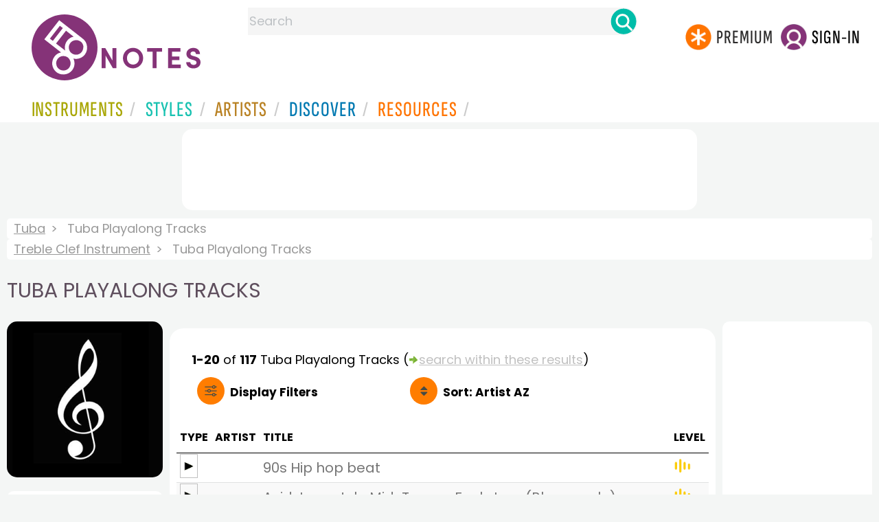

--- FILE ---
content_type: text/html
request_url: https://www.8notes.com/tuba/playalong/default.asp?orderby=1u
body_size: 10418
content:
<!DOCTYPE HTML>
<html>
<head>
<title>Tuba Playalong Tracks  - 8notes.com </title>
<meta name="description" content="Download, print and play audio for our high-quality tuba playalong tracks collection, carefully selected for all music teachers, composers, performers, beginners and enthusiasts to play and enjoy.  ">
<meta charset="UTF-8">
<script language=javascript>

var filtersshowing,sortbyshowing;function displayfilters(e){1==e?!1==filtersshowing?(filtersshowing=!0,sortbyshowing=!1,fc.style.display="flex",fc.style.paddingTop="20px",sc1.style.display="none",sc2.style.display="none",fc1.style.display="block",fc2.style.display="block"):(filtersshowing=!1,fc.style.display="none",fc1.style.display="none",fc2.style.display="none"):!1==sortbyshowing?(sortbyshowing=!0,filtersshowing=!1,fc.style.display="flex",fc.style.paddingTop="20px",fc1.style.display="none",fc2.style.display="none",sc1.style.display="block",sc2.style.display="block"):(sortbyshowing=!1,fc.style.display="none",sc1.style.display="none",sc2.style.display="none")}function showsection(e){var s=document.getElementById(e);fc2.innerHTML="<ul>"+s.innerHTML,fc2.style.display="block";for(var l=fc2.getElementsByClassName("artistsub");l.length>0;)l[0].parentNode.removeChild(l[0])}sortbyshowing=!1,filtersshowing=!1;const checkhidden=()=>{window.matchMedia("(min-width: 968px)").matches?(document.getElementById("filter-columns").style.display="none",document.getElementById("levels").style.display="block",document.getElementById("types").style.display="block",document.getElementById("genres").style.display="block",document.getElementById("gs_heading").style.display="block"):(filtersshowing=!1,sortbyshowing=!1,fc.style.display="none",fc1.style.display="none",document.getElementById("levels").style.display="none",document.getElementById("types").style.display="none",document.getElementById("genres").style.display="none",document.getElementById("gs_heading").style.display="none")};function toggleSubsearch(){var e=document.getElementById("searchwithin");e.classList.toggle("show"),e.classList.contains("show")&&document.getElementById("subsearchbox").focus()}function showorderby(){document.getElementById("showorder").style.visibility="visible",document.getElementById("showorder").style.display="block"}function dovis(){document.getElementById("navmore").style.visibility="visible",document.getElementById("navmore").style.display="block"}window.addEventListener("resize",checkhidden),document.addEventListener("DOMContentLoaded",e=>{checkhidden()});




    function pl(fname, iconname) {
        dsrc = document.getElementById(iconname).src;
        if ( dsrc.indexOf('/images/stop_icon.png')<1) {

            
            document.getElementById('prevbut').src = '/playalong/' + fname;
    
    
            for (j = 0; j < 20; j++) {
                dd = document.getElementById('previcon' + j)
                if (dd) { dd.src = '/images/play_icon.png'; }
            }
            document.getElementById(iconname).src = '/images/stop_icon.png';

    
            document.getElementById('prevbut').play();
            aud = document.getElementById('prevbut')


            aud.addEventListener('ended', audioend);
        }
        else {
            audioend()
            document.getElementById('prevbut').pause();
        }   
    }
     function audioend()
     { for (j = 0; j < 20; j++) {
            dd = document.getElementById('previcon' + j)
            if (dd) {dd.src='/images/play_icon.png'; }
         }}
</script>
  
<style type="text/css">

#centercontent{ flex-grow: 1;padding:10px}
#filter-columns{display:none}
#sortcolumn1,#sortcolumn2,#filtercolumn1,#filtercolumn2{display:none}
#sortcolumn1,#filtercolumn1,#buttoncolumn1{width:40%!important}
#sortcolumn2,#filtercolumn2,#buttoncolumn2{width:60%!important}
        #gs_heading .box img {      width:100%;max-width:250px;border-radius:15px ;border:0}
        .gs_heading_main{border-radius:15px!important}
#languagebox{ padding-top:11px;font-size:18px;    font-weight: 700;}
.gs2,.box .text{width:177px!important}
.gs2 img{width:177px!important;height:177px!important}


#main_container #a1{margin-top:0!important}
    .mobilefilterline{font-weight: 700;}
     
.info_box{background:#f5f5f5;padding:5px}
@media (max-width: 640px)
{.gs2 {padding-left:0!important;padding-right:0!important;margin-right: 0!important;}
.info_box{font-size:14px}
} 
#searchwithin{visibility:hidden;display:none}
#rightcontent{width:180px}
#leftcontent {left: 10px;    width: 250px;    display: flex;    justify-content: center;        }
 
#container2{  display: flex;    gap: 10px;flex-direction:row;}
         
         
         #maincontent {background:#fff;    padding: 10px;        border-top-left-radius: 20px;    border-top-right-radius: 20px;}

#rightcontent {}
     #subbox{background-color:#7cc106;
    }
    #subbox:hover {
    background-color:#FF7D00;}
    @media all and (max-width:1600px) {
    
        #ulforsort {
    display: flex;
margin-right:50px;z-index:99999; 
         text-decoration: none;color:#000;font-weight:bold;
}
     
@media all and (max-width:1100px) {
     #languagebox{display:none;}
#container2{flex-wrap: wrap;gap:10px!important}
#maincontent {padding:10px 0!important}
#container{flex-direction: column;padding-left:0!important;padding-right:0!important;width:inherit}
        #centercontent{margin-left:0!important;margin-right:0!important;padding:10px!important;}
    #ulforsort{margin-top:0px!important;}
         #ulforsorta{
        text-indent: 0;
         
    }
         }

@media all and (max-width:640px) {
  padding-right: 3px;
    padding-left: 3px;
}
     #bringinfilters, #bringinfilters2 {
  width: 100%;display:none;
}
#filter-columns{display:flex;   width:100%;padding-top: 20px;}
ul#navigation2    li { width: 200px!important; height: 30px;  margin: 0 0 7px 0; }
ul#navigation2 li a {display: block; margin: 0 0 7px 0;white-space:nowrap;}
.navigation2 li a{margin:0}
ul#navigation2 li a:hover { background-color: #EFEFEF; color:#f70;text-decoration:underline;}

     
 </style>
  

     <link rel="shortcut icon" type="image/png" href="/imc/favicon-32x32.png"/>
<link rel="icon" sizes="192x192" href="/imc/8notes-logo-circle192.png">
<meta name="viewport" content="width=device-width,initial-scale=1" />
 


<LINK href="/xs/x253min.css" type=text/css rel=stylesheet>
 
<style>.herobox {opacity:100;position:relative} 
#herobox1, #herobox2, #herobox3{opacity:100;} 

.highlight_menu {
    background-color: #ffcc6669;  
}
</style>

        <script async src="//pagead2.googlesyndication.com/pagead/js/adsbygoogle.js"></script>
        <script>
        (adsbygoogle = window.adsbygoogle || []).push({
            google_ad_client: "ca-pub-1899416976695671",
            enable_page_level_ads: true
        });
        </script>
</head>


<body>
 



<div id=darkgreenstrip> 
<div class=full_width_display>
    <div id=header_container>
    <div class="header__logo-box">
    
<div id=logo><a href=/><img id=notescircle  src="/im/8notes-logo-circle3.svg" alt="8notes logo circle"  ><img    id=notesnotes src="/im/notes-purple2.svg" alt="8notes logo"></a></div>

<div id=searchdiv>

    <form id=searchform class=searchform action=/school/search_fsm.asp method=get name=searchform  > 
 
        <button type="button" id="close_search" aria-label="Close Search" onclick="javascript:closeSearch()">    
            <span >x</span>
        </button>


        <input autocomplete="off" id=searchbox    placeholder="Search"  type=text   name=keyword>
        <button type=submit id=searchgo aria-label="Search" class=searchgo ></button>
    </form>
    
    <script language=javascript>
    
function highlightFirstItem(){let e=document.querySelector("#newsearchbox ul.searchlist li:first-child");e&&e.classList.add("highlight_menu")}function moveToNextItem(e){let t=e.nextElementSibling;if(!t){let i=e.parentNode.parentNode.nextElementSibling;i&&"livesearch"===i.id&&(t=i.querySelector("li"))}t&&(e.classList.remove("highlight_menu"),t.classList.add("highlight_menu"))}function highlightLastItem(){let e=document.querySelectorAll("#newsearchbox ul.searchlist"),t=e[e.length-1],i=t.lastElementChild;i&&i.classList.add("highlight_menu")}function moveToPreviousItem(e){let t=e.previousElementSibling;if(!t){let i=e.parentNode.parentNode.previousElementSibling;i&&"instrument_livesearch"===i.id&&(t=i.querySelector("li:last-child"))}t&&(e.classList.remove("highlight_menu"),t.classList.add("highlight_menu"))}document.addEventListener("keydown",function(e){
    const isSearchBoxFocused=document.activeElement.id==='searchbox';if(!isSearchBoxFocused){return;}
    let t=e.key,i=document.querySelector(".highlight_menu");"ArrowDown"===t||"ArrowUp"===t?(e.preventDefault(),(i=document.querySelector(".highlight_menu"))?"ArrowDown"===t?moveToNextItem(i):moveToPreviousItem(i):"ArrowDown"===t?highlightFirstItem():highlightLastItem()):"Enter"===t&&i&&(e.preventDefault(),window.location.href=i.querySelector("a").href)});

 
const inputField = document.getElementById('searchbox');
let lastSubmittedValue = "";
inputField.onkeyup = function(event) {
    if (!(event.key === "ArrowDown" || event.key === "ArrowUp")) {
         const currentValue = inputField.value;
        if (currentValue !== lastSubmittedValue && currentValue.length>0) {
            debouncedShowResult(currentValue);
            
            debouncedShowInstrumentResult(currentValue);
            lastSubmittedValue = currentValue; // Update the last submitted value
        }
    }
};
</script>
<div id=newsearchbox  >
<div id="instrument_livesearch"></div>
    <div id="livesearch"></div>
</div>
</div>

<ul class="header__login-box" id=nav2020>
      
		
    <li style="flex-grow: 1;"></li>
		 <li><a href=/subscriptions/ class=loginbuttons  id=subscribe  href="/subscriptions/"><div class="center-wrapper"><div class=logintext>Premium</div></div></a></li><li><span class=loginbuttons  id=signin  onclick="javascript:openForm()"><div class="center-wrapper">Sign-in</div></span></li>
</ul></li>

    </ul>
  </div>

 
 

    

<div id=headstr >
<nav id="navnew" role="navigation" >
    
    <label class="menu__btn" for="menu__toggle" data-btn>
       <span id=btnSpan1></span>
  <span id=btnSpan2></span>
  <span id=btnSpan3></span>
    </label>
<ul id="ulfornav" data="ulfornav" class="clearfix menu__box"  ><li><a title="instruments" href="/instruments/" aria-haspopup="true" ><span>Instruments</span></a>
<ul class=menuforward ><li><a href="/piano/">Piano</a></li><li><a href="/guitar/">Guitar</a></li>
<li><a href="/violin/">Violin</a></li><li><a href="/flute/">Flute</a></li>
<li><a href="/saxophone/">Saxophone</a></li><li><a href="/voice/">Voice</a></li><li><a href="/clarinet/">Clarinet</a></li>
<li><a href="/trumpet/">Trumpet</a></li><li><a href="/instruments/  ">Other Instruments</a></li></ul></li>
<li><a title="styles" href=/styles/  aria-haspopup="true" ><span>Styles</span></a>
<ul class=menuforward  >
<li><a href="/all/classical/sheet_music/">Classical</a></li><li><a href="/jazz/">Jazz</a></li><li><a href="/traditional/">Traditional</a></li><li><a href="/all/rock_and_pop/sheet_music/">Rock and Pop</a></li><li><a href="/all/christmas/sheet_music/">Christmas</a></li><li><a href="/world/">World</a></li><li><a href="/styles/">Other Styles</a></li></ul></li>

<li><a title="artists" href=/artists/ aria-haspopup="true" ><span>Artists</span></a>

<ul class=menuforward  ><li><a href="/bach.asp">Bach</a></li><li><a href="/beethoven.asp">Beethoven</a></li><li><a href="/mozart.asp">Mozart</a></li><li><a href="/tchaikovsky.asp">Tchaikovsky</a></li><li><a href="/joplin.asp">Scott Joplin</a></li><li><a href="/chopin.asp">Chopin</a></li><li><a href="/artists/">Other Artists</a></li></ul></li> 
 
<li><a title="artists" href=/discover/ aria-haspopup="true"><span>Discover</span></a>
<ul class=menuforward  ><li><a href="/discover/very_quick_guide.asp">Very Quick Guides</a></li><li><a href="/discover/repertoire_guides.asp">Repertoire Guides</a></li><li><a href="/discover/news.asp">News</a></li><li><a href="/discover/memes.asp">Memes</a></li><li><a href="/discover/instruments.asp">Instruments</a></li><li><a href="/discover/discover.asp">Discover Music</a></li><li><a href="/discover/holidays.asp">Holidays</a></li></ul></li> 
 
<li><a href="/extras/" aria-haspopup="true" ><span>Resources</span></a><ul class=menuforward  ><li><a href="/guitar_tuner/">Guitar Tuner</a></li><li><a href="/guitar_chord_chart/">Guitar Chord Chart</a></li><li><a href="/guitar_scales/">Guitar Scales</a></li><li><a href="/metronome/">Metronome</a></li><li><a href="/piano_chord_chart">Piano Chord Chart</a></li><li><a href="/theory/">Music Theory</a></li><li><a  title="members" href=/members/>Members Pieces</a></li><li><a  title="forums" href=/f/>Forums</a></li><li><a href="/school/whats_new.asp">Latest Additions</a></li><li><a href="/extras/">More Resources...</a></li></ul></li>
    <li class="mobonly"><a  title="guitar tuner" href=/guitar_tuner/>Guitar Tuner</a></li>
    <li class="mobonly"><a  title="guitar chord chart" href=/guitar_chord_chart/>Guitar Chord Chart</a></li>
    <li class="mobonly"><a  title="piano chord chart" href=/piano_chord_chart/>Piano Chord Chart</a></li>
    <li class="mobonly"><a  title="metronome" href=/metronome/>Metronome</a></li>

</ul>
    
</nav></div>
     </div> 
     </div> 
   </div>
 

<center> 

<div class="greybox-responsive" style="margin-top:10px" >

<script async src="//pagead2.googlesyndication.com/pagead/js/adsbygoogle.js"></script>

<ins class="adsbygoogle notes-responsive"
     style="display:inline-block"
     data-ad-client="ca-pub-1899416976695671"
     data-ad-slot="8666309865"></ins>
<script>
    (adsbygoogle = window.adsbygoogle || []).push({});
</script></div></center>

<!-- Google tag (gtag.js) -->
<script async src="https://www.googletagmanager.com/gtag/js?id=G-HJYQDND77B"></script>
<script>
  window.dataLayer = window.dataLayer || [];
  function gtag(){dataLayer.push(arguments);}
  gtag('js', new Date());

  gtag('config', 'G-HJYQDND77B');
</script>

</div>
 
<style>.rightadinstpage,  {display:block!important}
#main_container #a1, .rightadinstpage{display:block!important}
</style>

  <div id="main_container"> 

    
 
 
<audio id="prevbut"  ></audio>

  
  
<div class="breadcrumb">
     
     
    <a href=/tuba/>Tuba</a>  <span>Tuba Playalong Tracks</span>
    </div><div class=breadcrumb >
     <a href=/treble_clef_instrument/>Treble Clef Instrument</a>  <span>Tuba Playalong Tracks</span>
    
</div>



    
  <h1 class="artistmain upper">Tuba Playalong Tracks</h1> 
  
   <div id="container2"> 
       <div id=leftcontent >  
       <div id=ss2>
          
            
   
   
             
           <span id="gs_heading" alt="Tuba Sheet Music" title="Tuba Sheet Music" href="/tuba/"><div  class="box" style="display: flex;    justify-content: center;"><img class=gs_heading_main  src="/imc/treble-clef-instrument.gif" alt="Tuba Sheet Music" title="Tuba Sheet Music"></div></span>
           
             
            
             
                <div id=sidecontent2 >
                    <form name="radios"> 
                   
                         
                         
                         
                    <ul class="navigation2 " id=genres>
                        <li class="navheader artistsub">Genres</li>

                        
                        <LI  class=navselected><a href=/tuba/all/>All</A>
                         <li class=norm><a href=/tuba/classical/playalong/><span>Classical</span></a></li><li class=norm><a href=/tuba/rock_and_pop/playalong/><span>Rock & Pop</span></a></li><li class=norm><a href=/tuba/jazz/playalong/><span>Jazz</span></a></li><li class=norm><a href=/tuba/traditional/playalong/><span>Traditional</span></a></li><li class=norm><a href=/tuba/world/playalong/><span>World</span></a></li><li class=norm><a href=/tuba/film/playalong/><span>Film</span></a></li><li class=norm><a href=/tuba/weddings/playalong/><span>Wedding</span></a></li><li class=norm><a href=/tuba/christmas/playalong/><span>Christmas</span></a></li><li class=norm><a href=/tuba/childrens/playalong/><span>Childrens</span></a></li><li class=norm><a href=/tuba/adults/playalong/><span>Adults</span></a></li><li class=norm><a href=/tuba/funerals/playalong/><span>Funeral</span></a></li><li class=norm><a href=/tuba/christian/playalong/><span>Christian</span></a></li>

                        </ul>

                    <ul class="navigation2" id=types>
                        <li class="navheader artistsub">Types</li>
                    
                     <li class=norm><a href=/tuba/all/><span>All</span></a></li>
                        
                        <li class=norm><a href=/tuba/sheet_music/><span>Free Sheet Music</span></a></li>
                        <li class=norm><a href=/tuba/subscribers/><span>8notes Premium</span></a></li>
                        
                        <li class=norm><a href=/tuba/improvisation/><span>Improv Pieces</span></a></li>
                          <li class=norm><a href=/tuba/licks_and_riffs/><span>Licks & Riffs</span></a></li>
                        <li class=navselected><a href=/tuba/playalong/><span>Playalong Tracks</span></a></li>
                        
                        <li class=norm><a href=/tuba/lessons/><span>General Lessons</span></a></li>
                        
                        <li class=norm><a href=/tuba/chord_charts/><span>Chord Charts</span></a></li>
                        
                        
                    </ul>
                
                  <ul class="navigation2 " id=levels>
                        <li class="navheader artistsub">Level</li>

                      

                        <li class=navselected><a href=/tuba/sheet_music/?difficulty=0><span><img src=/images/sp.gif class="difflevel"> All</span></a></li>
                        <li class=norm><a href=/tuba/sheet_music/?difficulty=1><span><img src=/images/eg1c2.gif class="difflevel"> Beginner</span></a></li>
                        <li class=norm><a href=/tuba/sheet_music/?difficulty=2><span><img src=/images/eg2c2.gif class="difflevel"> Easy</span></a></li>
                        <li class=norm><a href=/tuba/sheet_music/?difficulty=3><span><img src=/images/eg3c2.gif class="difflevel"> Intermediate</span></a></li>
                        <li class=norm><a href=/tuba/sheet_music/?difficulty=4><span><img src=/images/eg4c2.gif class="difflevel"> Advanced</span></a></li>
                       


                        </ul>
                        
                 </form  > 
                 
                </div></div> </div>  
<div id="centercontent">
<div id=maincontent>

 
<div id=result-line>
    <b>1-20</b> of <b>117</b> <i></i>   Tuba  Playalong Tracks
                     
                      <span class=rightad>(<img src="/images/green_arrow.png" height="12"><div id=callsearchwithin>search within these results</div>)</span>
        
                    <div id="searchwithin"   ><form class=searchform action="/tuba/playalong/default.asp" method="get"><input type="text" id="subsearchbox" name="searchwords"><button type=submit id=searchgo2 class=searchgo ></button></form></div>
                    
      </div>
          
<div class="mobilefilterline">
    <div id="filterline">
     <div id=buttoncolumn1>
     <a id="displayfilter" href="javascript:displayfilters(1)"><span class=rightad>Display </span>Filters</a>
      
         </div>
        <div id=buttoncolumn2>
  
  
       <a class=sortby title="instruments" href="javascript:displayfilters(2)" ><span class=rightad>Sort: </span><span>Artist AZ</span></a>

 </div>
   </div> 
   </div> 
             





    <div id=filter-columns>
        <div id=sortcolumn1><li  class="norm col1"><a href=default.asp?orderby=5d><span>Popularity</span></a></li>
                            <li class="norm col1"><a href=default.asp?orderby=2u><span>Title A-Z</span></a></li>
                            <li class="norm  col1"><a href=default.asp?orderby=2d><span>Title Z-A</span></a></li>
                        <li class="norm col1"><a href=default.asp?orderby=4d><span>Newest First</span></a></li>
                        </div>
<div id=sortcolumn2>
<li class="norm col2"><a href=default.asp?orderby=4u><span>Oldest First</span></a></li>
                        <li class="norm  col2"><a href=default.asp?orderby=6u><span>Easiest First</span></a></li>
                            <li class="norm col2"><a href=default.asp?orderby=6d><span>Hardest First</span></a></li>
                        
 


    </div>
           
               
      <div id="filtercolumn1"><ul>
        <li><button id=solo-winds onclick="showsection('genres')">Genres</button></li>
        <li><button id=solo-winds onclick="showsection('types')">Types</button></li>
        <li><button id=solo-strings onclick="showsection('levels')">Level</button></li>
        

       </div>
       <div id="filtercolumn2"></div>
       </div>
 
        

         


        
        

 
             <br class="ca">    




        <div class="table-responsive">

        <table class="table_list">
            <thead>
            <tr><th class="ditchit">Type</th>
               <th>Artist</th><th>Title</th>
                
                <th class="ditchit">Level</th>
            
 </tr>
                </thead>
           
             
             <tr   onclick="document.location='/playalong/hip_hop_beat.asp?instrument=tuba'"  >
               <td class="piece_type ditchit"><div style="display:inline;border:1px solid #c0c0c0;color:#c0c0c0;padding-top:5px;margin-top:15px " onclick="javascript:event.stopPropagation();pl('hip_hop_beat_prev.mp3','previcon1');return false"><img id=previcon1 src=/images/play_icon.png height=18 border=0></div></td>
                 <td class="artname"></td>
        <td class=" fsmtitle">90s Hip hop beat</td>
                     
                   <td class="level_type ditchit"><img title="Easy Level" alt="Easy Level" src=/images/eg2c2.gif class=difflevel></td>
                    </tr>
 
  
             
             <tr   onclick="document.location='/playalong/mid_tempo_funk_piano.asp?instrument=tuba'"  >
               <td class="piece_type ditchit"><div style="display:inline;border:1px solid #c0c0c0;color:#c0c0c0;padding-top:5px;margin-top:15px " onclick="javascript:event.stopPropagation();pl('mid_tempo_funk_piano_prev.mp3','previcon2');return false"><img id=previcon2 src=/images/play_icon.png height=18 border=0></div></td>
                 <td class="artname"></td>
        <td class=" fsmtitle">Acid Jazz-style Mid-Tempo Funk  Jam (Blues scale)</td>
                     
                   <td class="level_type ditchit"><img title="Easy Level" alt="Easy Level" src=/images/eg2c2.gif class=difflevel></td>
                    </tr>
 
  
             
             <tr   onclick="document.location='/playalong/bluegrass_style.asp?instrument=tuba'"  >
               <td class="piece_type ditchit"><div style="display:inline;border:1px solid #c0c0c0;color:#c0c0c0;padding-top:5px;margin-top:15px " onclick="javascript:event.stopPropagation();pl('bluegrass_style_prev.mp3','previcon3');return false"><img id=previcon3 src=/images/play_icon.png height=18 border=0></div></td>
                 <td class="artname"></td>
        <td class=" fsmtitle">Bluegrass-style Playalong Jam Track</td>
                     
                   <td class="level_type ditchit"><img title="Easy Level" alt="Easy Level" src=/images/eg2c2.gif class=difflevel></td>
                    </tr>
 
  
             
             <tr   onclick="document.location='/playalong/bossanova.asp?instrument=tuba'"  >
               <td class="piece_type ditchit"><div style="display:inline;border:1px solid #c0c0c0;color:#c0c0c0;padding-top:5px;margin-top:15px " onclick="javascript:event.stopPropagation();pl('bossanova_prev.mp3','previcon4');return false"><img id=previcon4 src=/images/play_icon.png height=18 border=0></div></td>
                 <td class="artname"></td>
        <td class=" fsmtitle">Bossanova in C minor</td>
                     
                   <td class="level_type ditchit"><img title="Easy Level" alt="Easy Level" src=/images/eg2c2.gif class=difflevel></td>
                    </tr>
 
  
             
             <tr   onclick="document.location='/playalong/brazilian_lounge.asp?instrument=tuba'"  >
               <td class="piece_type ditchit"><div style="display:inline;border:1px solid #c0c0c0;color:#c0c0c0;padding-top:5px;margin-top:15px " onclick="javascript:event.stopPropagation();pl('brazilian_lounge_prev.mp3','previcon5');return false"><img id=previcon5 src=/images/play_icon.png height=18 border=0></div></td>
                 <td class="artname"></td>
        <td class=" fsmtitle">Brazillian Lounge - C Major</td>
                     
                   <td class="level_type ditchit"><img title="Easy Level" alt="Easy Level" src=/images/eg2c2.gif class=difflevel></td>
                    </tr>
 
  
             
             <tr   onclick="document.location='/playalong/brontosaurus_groove_e_minor.asp?instrument=tuba'"  >
               <td class="piece_type ditchit"><div style="display:inline;border:1px solid #c0c0c0;color:#c0c0c0;padding-top:5px;margin-top:15px " onclick="javascript:event.stopPropagation();pl('brontosaurus_groove_e_minor_prev.mp3','previcon6');return false"><img id=previcon6 src=/images/play_icon.png height=18 border=0></div></td>
                 <td class="artname"></td>
        <td class=" fsmtitle">Brontosaurus Groove E minor</td>
                     
                   <td class="level_type ditchit"><img title="Easy Level" alt="Easy Level" src=/images/eg2c2.gif class=difflevel></td>
                    </tr>
 
  
             
             <tr   onclick="document.location='/playalong/bubblegum_pop.asp?instrument=tuba'"  >
               <td class="piece_type ditchit"><div style="display:inline;border:1px solid #c0c0c0;color:#c0c0c0;padding-top:5px;margin-top:15px " onclick="javascript:event.stopPropagation();pl('bubblegum_pop_prev.mp3','previcon7');return false"><img id=previcon7 src=/images/play_icon.png height=18 border=0></div></td>
                 <td class="artname"></td>
        <td class=" fsmtitle">Bubblegum Pop Bb Major 140bpm</td>
                     
                   <td class="level_type ditchit"><img title="Easy Level" alt="Easy Level" src=/images/eg2c2.gif class=difflevel></td>
                    </tr>
 
  
             
             <tr   onclick="document.location='/playalong/chill_rnb.asp?instrument=tuba'"  >
               <td class="piece_type ditchit"><div style="display:inline;border:1px solid #c0c0c0;color:#c0c0c0;padding-top:5px;margin-top:15px " onclick="javascript:event.stopPropagation();pl('chill_rnb_prev.mp3','previcon8');return false"><img id=previcon8 src=/images/play_icon.png height=18 border=0></div></td>
                 <td class="artname"></td>
        <td class=" fsmtitle">Chill RnB-style Playalong Jam Track</td>
                     
                   <td class="level_type ditchit"><img title="Easy Level" alt="Easy Level" src=/images/eg2c2.gif class=difflevel></td>
                    </tr>
 
  
             
             <tr   onclick="document.location='/playalong/chillout_eminor_60.asp?instrument=tuba'"  >
               <td class="piece_type ditchit"><div style="display:inline;border:1px solid #c0c0c0;color:#c0c0c0;padding-top:5px;margin-top:15px " onclick="javascript:event.stopPropagation();pl('chillout_eminor_60_prev.mp3','previcon9');return false"><img id=previcon9 src=/images/play_icon.png height=18 border=0></div></td>
                 <td class="artname"></td>
        <td class=" fsmtitle">Chillout in E minor</td>
                     
                   <td class="level_type ditchit"><img title="Beginners Level" alt="Beginners Level" src=/images/eg1c2.gif class=difflevel></td>
                    </tr>
 
  
             
             <tr   onclick="document.location='/playalong/country_shuffle.asp?instrument=tuba'"  >
               <td class="piece_type ditchit"><div style="display:inline;border:1px solid #c0c0c0;color:#c0c0c0;padding-top:5px;margin-top:15px " onclick="javascript:event.stopPropagation();pl('country_shuffle_prev.mp3','previcon10');return false"><img id=previcon10 src=/images/play_icon.png height=18 border=0></div></td>
                 <td class="artname"></td>
        <td class=" fsmtitle">Country Shuffle-style Playalong Jam Track</td>
                     
                   <td class="level_type ditchit"><img title="Beginners Level" alt="Beginners Level" src=/images/eg1c2.gif class=difflevel></td>
                    </tr>
 
  
             
             <tr   onclick="document.location='/playalong/country_waltz.asp?instrument=tuba'"  >
               <td class="piece_type ditchit"><div style="display:inline;border:1px solid #c0c0c0;color:#c0c0c0;padding-top:5px;margin-top:15px " onclick="javascript:event.stopPropagation();pl('country_waltz_prev.mp3','previcon11');return false"><img id=previcon11 src=/images/play_icon.png height=18 border=0></div></td>
                 <td class="artname"></td>
        <td class=" fsmtitle">Country Waltz-style Playalong Jam Track</td>
                     
                   <td class="level_type ditchit"><img title="Easy Level" alt="Easy Level" src=/images/eg2c2.gif class=difflevel></td>
                    </tr>
 
  
             
             <tr   onclick="document.location='/playalong/delta_blues.asp?instrument=tuba'"  >
               <td class="piece_type ditchit"><div style="display:inline;border:1px solid #c0c0c0;color:#c0c0c0;padding-top:5px;margin-top:15px " onclick="javascript:event.stopPropagation();pl('delta_blues_prev.mp3','previcon12');return false"><img id=previcon12 src=/images/play_icon.png height=18 border=0></div></td>
                 <td class="artname"></td>
        <td class=" fsmtitle">Delta Blues in A<div style="font-size:10px;color:#999">(8notes Premium)</div></td>
                     
                   <td class="level_type ditchit"><img title="Beginners Level" alt="Beginners Level" src=/images/eg1c2.gif class=difflevel></td>
                    </tr>
 
  
             
             <tr   onclick="document.location='/playalong/dorian_jam.asp?instrument=tuba'"  >
               <td class="piece_type ditchit"><div style="display:inline;border:1px solid #c0c0c0;color:#c0c0c0;padding-top:5px;margin-top:15px " onclick="javascript:event.stopPropagation();pl('dorian_jam_prev.mp3','previcon13');return false"><img id=previcon13 src=/images/play_icon.png height=18 border=0></div></td>
                 <td class="artname"></td>
        <td class=" fsmtitle">Dorian-mode Jam</td>
                     
                   <td class="level_type ditchit"><img title="Easy Level" alt="Easy Level" src=/images/eg2c2.gif class=difflevel></td>
                    </tr>
 
  
             
             <tr   onclick="document.location='/playalong/driving_funk_c_major_120_bpm.asp?instrument=tuba'"  >
               <td class="piece_type ditchit"><div style="display:inline;border:1px solid #c0c0c0;color:#c0c0c0;padding-top:5px;margin-top:15px " onclick="javascript:event.stopPropagation();pl('driving_funk_c_major_120_bpm_prev.mp3','previcon14');return false"><img id=previcon14 src=/images/play_icon.png height=18 border=0></div></td>
                 <td class="artname"></td>
        <td class=" fsmtitle">Driving Funk in C major 120 bpm</td>
                     
                   <td class="level_type ditchit"><img title="Beginners Level" alt="Beginners Level" src=/images/eg1c2.gif class=difflevel></td>
                    </tr>
 
  
             
             <tr   onclick="document.location='/playalong/rock_in_e_120.asp?instrument=tuba'"  >
               <td class="piece_type ditchit"><div style="display:inline;border:1px solid #c0c0c0;color:#c0c0c0;padding-top:5px;margin-top:15px " onclick="javascript:event.stopPropagation();pl('rock_in_e_120_prev.mp3','previcon15');return false"><img id=previcon15 src=/images/play_icon.png height=18 border=0></div></td>
                 <td class="artname"></td>
        <td class=" fsmtitle">E major Rock 120 bpm</td>
                     
                   <td class="level_type ditchit"><img title="Easy Level" alt="Easy Level" src=/images/eg2c2.gif class=difflevel></td>
                    </tr>
 
  
             
             <tr   onclick="document.location='/playalong/easy_going_rock.asp?instrument=tuba'"  >
               <td class="piece_type ditchit"><div style="display:inline;border:1px solid #c0c0c0;color:#c0c0c0;padding-top:5px;margin-top:15px " onclick="javascript:event.stopPropagation();pl('easy_going_rock_prev.mp3','previcon16');return false"><img id=previcon16 src=/images/play_icon.png height=18 border=0></div></td>
                 <td class="artname"></td>
        <td class=" fsmtitle">Easy-going Rock in A major 120 bpm</td>
                     
                   <td class="level_type ditchit"><img title="Easy Level" alt="Easy Level" src=/images/eg2c2.gif class=difflevel></td>
                    </tr>
 
  
             
             <tr   onclick="document.location='/playalong/indie_rock_ballad.asp?instrument=tuba'"  >
               <td class="piece_type ditchit"><div style="display:inline;border:1px solid #c0c0c0;color:#c0c0c0;padding-top:5px;margin-top:15px " onclick="javascript:event.stopPropagation();pl('indie_rock_ballad_prev.mp3','previcon17');return false"><img id=previcon17 src=/images/play_icon.png height=18 border=0></div></td>
                 <td class="artname"></td>
        <td class=" fsmtitle">Epic Indie Rock Ballad Playalong Jam Track</td>
                     
                   <td class="level_type ditchit"><img title="Easy Level" alt="Easy Level" src=/images/eg2c2.gif class=difflevel></td>
                    </tr>
 
  
             
             <tr   onclick="document.location='/playalong/shuffle_groove.asp?instrument=tuba'"  >
               <td class="piece_type ditchit"><div style="display:inline;border:1px solid #c0c0c0;color:#c0c0c0;padding-top:5px;margin-top:15px " onclick="javascript:event.stopPropagation();pl('shuffle_groove_prev.mp3','previcon18');return false"><img id=previcon18 src=/images/play_icon.png height=18 border=0></div></td>
                 <td class="artname"></td>
        <td class=" fsmtitle">F 16 bar Shuffle Blues with I-vi-ii-v turnaround Playalong Jam Track</td>
                     
                   <td class="level_type ditchit"><img title="Easy Level" alt="Easy Level" src=/images/eg2c2.gif class=difflevel></td>
                    </tr>
 
  
             
             <tr   onclick="document.location='/playalong/rock_in_f_120.asp?instrument=tuba'"  >
               <td class="piece_type ditchit"><div style="display:inline;border:1px solid #c0c0c0;color:#c0c0c0;padding-top:5px;margin-top:15px " onclick="javascript:event.stopPropagation();pl('rock_in_f_120_prev.mp3','previcon19');return false"><img id=previcon19 src=/images/play_icon.png height=18 border=0></div></td>
                 <td class="artname"></td>
        <td class=" fsmtitle">F major Rock 120 bpm</td>
                     
                   <td class="level_type ditchit"><img title="Easy Level" alt="Easy Level" src=/images/eg2c2.gif class=difflevel></td>
                    </tr>
 
  
             
             <tr   onclick="document.location='/playalong/funky_fusion.asp?instrument=tuba'"  >
               <td class="piece_type ditchit"><div style="display:inline;border:1px solid #c0c0c0;color:#c0c0c0;padding-top:5px;margin-top:15px " onclick="javascript:event.stopPropagation();pl('funky_fusion_prev.mp3','previcon20');return false"><img id=previcon20 src=/images/play_icon.png height=18 border=0></div></td>
                 <td class="artname"></td>
        <td class=" fsmtitle">Funky Fusion-style Playalong Jam Track</td>
                     
                   <td class="level_type ditchit"><img title="Intermediate Level" alt="Intermediate Level" src=/images/eg3c2.gif class=difflevel></td>
                    </tr>
 
   

 </table>
 
 <div class="pagination">
<ul><li><a   class="prevnext disablelink"></a></li> <li><a  class="currentpage"  >1</a></li> <li><a href=/tuba/playalong/?page=2&orderby=1u>2</a></li> <li><a href=/tuba/playalong/?page=3&orderby=1u>3</a></li> <li class=ditchitsooner><a href=/tuba/playalong/?page=4&orderby=1u>4</a></li> <li class=ditchitsooner><a href=/tuba/playalong/?page=5&orderby=1u>5</a></li> <li class=ditchitsooner><a href=/tuba/playalong/?page=6&orderby=1u>6</a></li>  <li><a href=/tuba/playalong/?page=2&orderby=1u class="prevnext"></a></li>
 </ul></div>
</div></div> 
    <div >
 <div  style=";margin-top:20px;">	 

</div>
<BR><BR> 

</div></div>

<div id=a1 class="rightad"> 


<div class="card rightadinstpage">


 
 <div class="card rightadinstpage" style="display:block!important">
 <script async src="//pagead2.googlesyndication.com/pagead/js/adsbygoogle.js"></script>
<!-- 8notes wide sky -->
<ins class="adsbygoogle"
     style="display:inline-block;width:160px;height:600px"
     data-ad-client="ca-pub-1899416976695671"
     data-ad-slot="0050429236"></ins>
<script>
    (adsbygoogle = window.adsbygoogle || []).push({});
</script>
</div><BR><BR>
  
  
 
</div></div>
  </div>  </div> 
  
  
<center>
 <div class="greybox-responsive" style="margin-top:10px" >
<script async src="//pagead2.googlesyndication.com/pagead/js/adsbygoogle.js"></script>
<!-- 8notes responsive -->
<ins class="adsbygoogle notes-responsive"
     style="display:inline-block"
     data-ad-client="ca-pub-1899416976695671"
     data-ad-slot="8666309865"></ins>
<script>
    (adsbygoogle = window.adsbygoogle || []).push({});

    
</script></div></center> 

 </div> 
 <script>
 var cs=document.getElementById('callsearchwithin');
 if(cs){cs.addEventListener('click', toggleSubsearch)};
var lc = document.getElementById('leftcontent')
var fc = document.getElementById('filter-columns')
var fc1 = document.getElementById('filtercolumn1')
var fc2 = document.getElementById('filtercolumn2')
var sc1 = document.getElementById('sortcolumn1')
var sc2 = document.getElementById('sortcolumn2')
        </script>

<script src="/inc/footerminNOV23-2a.js" defer></script>

<br> 
<div class="form-popup " id="logindiv">
<div class=reveal-modal>
  <form action="/members/login2.asp" class=" modal-content  form-container" method=post>
    <div style="text-transform:uppercase">Login</div><button type="button"  id=login_close   onclick="closeForm()">x</button> 
<BR><BR>
    <label class=formlabel for="email"><b>Email</b></label><BR>
    <input type="text" placeholder="Enter Email" name="email" required>
<BR>
    <label class=formlabel for="psw"><b>Password</b></label><BR>
    <input type="password" placeholder="Enter Password" name="password" required>
	
<input type=hidden name=url value="/tuba/playalong/default.asp">
 
        <input type=checkbox class="styledinput" name=public value=1 checked> Remember on this computer?
        <BR><BR>
    <button type="submit" class="btn">Login</button>
	<div id=lgtxt>or</div>
	<button type="button" class="btn register" onclick="location.href='/members/register.asp'">Register</button>
    <div style="margin:auto;width:120px"><BR><a href=/members/forgotten.asp>Forgotten password?</a><BR></div>
  </form>
</div>
</div>


<footer>
<div id=botcontent>
<div id=botcontenttop>
<div class=botstuff>
<BR>
 
<ul id=botlist><li> <a HREF=/help/ ><span>Help</span></a></li> <li><a href=/help/money_back_guarantee.asp><span>Money Back Guarantee</span></a></li> <li><a href=/help/privacy.asp><span>Privacy Policy</span></a></li><li><a href=/help/terms.asp><span>Terms</span></a></li>
 <li><a href=/help/about.asp><span>About Us</span></a></li><li><a href=/tour.asp><span>Site Tour</span></a></li><li><a href=/help/contact.asp><span>Contact Us</span></a></li><li><a href=/questionnaire.asp><span>Help Us Improve!</span></a></li></ul></div>

<div class="botstuff"> <div class="centered"> </div><div class="centered"><ul id="flaglist"><li id="flag1"><a aria-label="Site tour (English)" href="/tour.asp"></a></li><li id="flag2"><a aria-label="Site tour (US English)" href="/tour.asp"></a></li><li id="flag3"><a aria-label="Site tour (French)" href="/tour_fr.asp"></a></li><li id="flag7"><a aria-label="Site tour (Japanese)" href="/tour_jp.asp"></a></li><li id="flag4"><a aria-label="Site tour (Chinese)" href="/tour_ch.asp"></a></li><li id="flag5"><a aria-label="Site tour (Spanish)" href="/tour_es.asp"></a></li><li id="flag6"><a aria-label="Site tour (German)" href="/tour_de.asp"></a></li></ul></div></div>
</div></div> 

<div class="botline1"><div class="s" >&copy; 2000-2025 8notes.com</div></div></div>
 </footer>


</BODY>
</HTML>


--- FILE ---
content_type: text/html; charset=utf-8
request_url: https://www.google.com/recaptcha/api2/aframe
body_size: 269
content:
<!DOCTYPE HTML><html><head><meta http-equiv="content-type" content="text/html; charset=UTF-8"></head><body><script nonce="WFukVUljKIAEz4Tjzc2wlA">/** Anti-fraud and anti-abuse applications only. See google.com/recaptcha */ try{var clients={'sodar':'https://pagead2.googlesyndication.com/pagead/sodar?'};window.addEventListener("message",function(a){try{if(a.source===window.parent){var b=JSON.parse(a.data);var c=clients[b['id']];if(c){var d=document.createElement('img');d.src=c+b['params']+'&rc='+(localStorage.getItem("rc::a")?sessionStorage.getItem("rc::b"):"");window.document.body.appendChild(d);sessionStorage.setItem("rc::e",parseInt(sessionStorage.getItem("rc::e")||0)+1);localStorage.setItem("rc::h",'1763947793287');}}}catch(b){}});window.parent.postMessage("_grecaptcha_ready", "*");}catch(b){}</script></body></html>

--- FILE ---
content_type: text/css
request_url: https://www.8notes.com/xs/x253min.css
body_size: 30799
content:
#account,#faves,#signin,#subscribe{color:var(--black-color)!important;font-size:28px;font-weight:100;white-space:nowrap;height:34px!important;text-decoration:none;margin-left:10px}#account::before,#faves::before,#signin::before,#subscribe::before{content:"";top:-7px;text-align:center;display:inline-block}#errimg,#tipsimg{border-radius:90px}#errimg,#favimg,#tipsimg{width:45px;height:45px;margin:12px;box-shadow:7px 6px 10px #cdcac4;outline:0}#faves::before,#subscribe::before,.button-small2 img{height:38px;width:38px}#account,#faves,#signin,#subscribe,.searchlist li a{text-decoration:none}#countin,#shortcuts_text{visibility:hidden;position:absolute;color:#fff}#countin,#faves::before,#newsearchbox,#shortcuts_text,#subscribe::before{position:absolute}#clickleft,#clickright{background:url(/im/rh_pageturn_trans.png?2=2) top right no-repeat}#logindiv,#menu__toggle,#modalPage,#modalPageloading,#navnew>a,#options_mobile,#pause_icon,#sort-filter,.displaylink,.fullscreenmode .player_footer,.menu__box.hidden,.menu__btn,.modal_new{display:none}#account,#faves,#filterline,#signin,#subscribe{margin-left:10px}#Add,.button-text,.img-container:first-child{text-align:left}.minlist,.searchlist,.versionlist{list-style-type:none!important}#ulfornav,ul.menuforward{z-index:99999}#SecondaryNav li a,#styleNav li a{color:#383d42;padding-left:12px;padding-right:12px}#purchase .video-container,h1,h2{margin-bottom:0}#botcontent ul#botlist,#darkgreenstrip,#main_container #a1 a.gsrand,#result-line,#sidecontent2 .navigation2 li a,.bigfullwidthh1,.box .text,.button21,.ccwrapper,.ccwrapper .cccarousel,.container h3,.gs2,.gsrand .text,.headhero-box,.headhero-full-width-box,.herobox,.layer1,.play,.signup-container,.table-responsive,.xb,.xb1{box-sizing:border-box}@font-face{font-family:Poppins;font-style:normal;font-weight:400;src:url(https://fonts.gstatic.com/s/poppins/v20/pxiEyp8kv8JHgFVrJJnecmNE.woff2) format('woff2');unicode-range:U+0100-02AF,U+0304,U+0308,U+0329,U+1E00-1E9F,U+1EF2-1EFF,U+2020,U+20A0-20AB,U+20AD-20CF,U+2113,U+2C60-2C7F,U+A720-A7FF}@font-face{font-family:Poppins;font-style:normal;font-weight:400;src:url(https://fonts.gstatic.com/s/poppins/v20/pxiEyp8kv8JHgFVrJJfecg.woff2) format('woff2');unicode-range:U+0000-00FF,U+0131,U+0152-0153,U+02BB-02BC,U+02C6,U+02DA,U+02DC,U+0304,U+0308,U+0329,U+2000-206F,U+2074,U+20AC,U+2122,U+2191,U+2193,U+2212,U+2215,U+FEFF,U+FFFD}@font-face{font-family:Poppins;font-style:normal;font-weight:700;src:url(https://fonts.gstatic.com/s/poppins/v20/pxiByp8kv8JHgFVrLCz7Z1JlFc-K.woff2) format('woff2');unicode-range:U+0100-02AF,U+0304,U+0308,U+0329,U+1E00-1E9F,U+1EF2-1EFF,U+2020,U+20A0-20AB,U+20AD-20CF,U+2113,U+2C60-2C7F,U+A720-A7FF}@font-face{font-family:Poppins;font-style:normal;font-weight:700;src:url(https://fonts.gstatic.com/s/poppins/v20/pxiByp8kv8JHgFVrLCz7Z1xlFQ.woff2) format('woff2');unicode-range:U+0000-00FF,U+0131,U+0152-0153,U+02BB-02BC,U+02C6,U+02DA,U+02DC,U+0304,U+0308,U+0329,U+2000-206F,U+2074,U+20AC,U+2122,U+2191,U+2193,U+2212,U+2215,U+FEFF,U+FFFD}@font-face{font-family:'Sofia Sans Extra Condensed';font-style:normal;font-weight:500;src:url(https://fonts.gstatic.com/s/sofiasansextracondensed/v2/raxdHjafvdAIOju4GcIfJH0i7zi50X3zRtuLNiMS0d6iDr-MD5Si9NGLqGi0djON754.woff2) format('woff2');unicode-range:U+0100-02AF,U+0304,U+0308,U+0329,U+1E00-1E9F,U+1EF2-1EFF,U+2020,U+20A0-20AB,U+20AD-20CF,U+2113,U+2C60-2C7F,U+A720-A7FF}@font-face{font-family:'Sofia Sans Extra Condensed';font-style:normal;font-weight:500;src:url(https://fonts.gstatic.com/s/sofiasansextracondensed/v2/raxdHjafvdAIOju4GcIfJH0i7zi50X3zRtuLNiMS0d6iDr-MD5Si9NGLqGi0eDON.woff2) format('woff2');unicode-range:U+0000-00FF,U+0131,U+0152-0153,U+02BB-02BC,U+02C6,U+02DA,U+02DC,U+0304,U+0308,U+0329,U+2000-206F,U+2074,U+20AC,U+2122,U+2191,U+2193,U+2212,U+2215,U+FEFF,U+FFFD}:root{--primary-color:#f7f6f2;--secondary-color:#6c757d;--black-color:#2d2c2c;--white-color:#f7f6f2;--hover-color:#ff7d00;--color-hover:#fff}::placeholder{color:#6c757d;opacity:.4}:-ms-input-placeholder{color:#6c757d}::-ms-input-placeholder{color:#6c757d}#header_container,#lower_container{margin:0 auto}#main_container{margin:12px auto;max-width:1400px}#afullscreen{display:inline-flex}#fullscreenbox{background-color:#f4f6f5}#newsearchbox{background:#fff;z-index:99;contain:content;border-bottom-right-radius:3px;border-bottom-left-radius:3px;box-shadow:0 10px 6px -6px #7d967f;margin-top:-2px}#account,#signin{width:38px!important}#account::before,#signin::before{width:38px;height:38px;background:url(/imc/profile_brown.png) 0 0/38px no-repeat;position:absolute;left:-10px}#subscribe{width:79px}#subscribe::before{background:url(/imc/subscribe.png) 0 0/38px no-repeat;left:0}#faves{width:31px}#faves::before{background:url(/imc/fave.png) 0 0/38px no-repeat;left:0}#account:hover,#faves:hover,#loginbuttons:hover,#signin:hover,#subscribe:hover{color:#ff9000!important}#subscribe:hover::before{transform:rotate(1440deg);transition:transform 1s ease-in-out}#account:hover::before,#icon_reset:hover,#searchgo:hover,#signin:hover::before,.collapsible:hover .button-icon,.table_list tbody tr:hover .scoreicon,a.score_ul:hover::before{transform:rotate(360deg);transition:transform .5s ease-in-out}#faves:hover::before{transform:scaleX(-1);transition:transform .5s ease-in-out}.searchlist li{padding-bottom:2px;font-size:1em}.searchlist li a{list-style-type:none;font-size:18px;color:#333;border-bottom:1px solid #dadada;background-clip:padding-box;padding:3px 9px;display:table-cell;font-family:poppins}.searchlist li a:hover,a.alphabet2:hover,a.alphabet2_selected,a.guitarx:hover{background-color:#ff7d00;color:#fff}body{background-color:#f4f6f5!important;overflow:hidden}#keyboard_shortcuts{padding-bottom:10px;font-weight:700;text-align:center}#keyboard_shortcuts .whitebox{background-color:#fff;padding:5px;display:inline}#clickleft:hover,#clickright:hover{background:url(/im/rh_pageturn.png?2=2) top right no-repeat}#tipsimg{background:url(/imc/tips2.png) center top/45px no-repeat #853378;border:0!important}#errimg:hover,#favimg:hover,#tipsimg:hover{background-color:#ff7d00!important;cursor:pointer;box-shadow:3px 3px 5px 0 #3f3f3f;transform:scale(1.1)}#shortcuts_text{background:#000;width:300px;left:-200px;top:-200px;border-radius:4px;padding:10px;line-height:24px}#shortcuts_text.show{visibility:visible;-webkit-animation:1s fadeIn;animation:1s fadeIn}@-webkit-keyframes fadeIn{from{opacity:0}to{opacity:1}}@keyframes fadeIn{from{opacity:0}to{opacity:1}}#errimg{background:url(/imc/error.png) center top/45px no-repeat #853378;border:0!important}#favimg{background:url(/imc/favourites.png) center top/45px no-repeat #853378;border-radius:90px;border:0!important}a.tooltip2::before{top:30px!important}.minlist li a,.minlist li a:visited,.riffbox a,a{color:#aa2716}@media all and (max-width:832px){html{font-size:75%}#subbut,.rightad{display:none}#scoretopt{padding:0}.button{font-size:20px!important}.button-primary{margin-top:5px}}.info,.mtable{margin:0!important}#info,#mainscore,.scoreh2{padding:0!important}.riffbox{width:95%!important}.info{width:90%!important}.comp_table_td{width:30%!important}.basic_box,.main_profile_box{width:80%!important;margin:auto}.versionlist li a{background:url(/imc/score8.png) 2px 5px/38px no-repeat #fff;white-space:normal}#controls,#filterline,#playleft,.instname,.instnamea,.minlist li,.minlist li a,.pagination,.tooltip::before{white-space:nowrap}.alphselected{background:#96bf48!important}.modal_new{position:fixed;left:0;top:0;width:100%;height:100%;overflow:auto;background-color:rgba(0,0,0,.4);z-index:10}.modal-content{background-color:#fefefe;margin:auto;padding:20px;border:1px solid #888;width:50%;animation-name:animatetop;animation-duration:.4s;border-radius:6px;box-shadow:.1px .1px 22px .3px;z-index:1000;position:fixed;top:50%;left:50%;transform:translate(-50%,-50%)}.close_settings,.close_tempo,.close_transp{color:#aaa;float:right;font-size:28px;font-weight:700}#speed_percentage,.tempo-text,h1,h2{font-size:30px}.close_settings:hover,.close_tempo:focus,.close_tempo:hover,.close_transp:focus,.close_transp:hover{color:#000;text-decoration:none;cursor:pointer}@keyframes animatetop{from{margin-top:-600px;opacity:0}to{margin-top:0;opacity:1}}#ispacer{width:75px;height:75px;margin-left:5px;margin-right:5px}#btn_transpose{background-size:75px;outline:0}#btn_reset,#btn_settings,#btn_tempo,input[type=range]:focus{outline:0}#btn_reset:hover,#btn_settings:hover,#btn_tempo:hover,#btn_transpose:hover{color:#fff;border-radius:90px;box-shadow:0 0 1px 2px}.control-box{display:flex;justify-content:center;align-items:center;margin-top:3px;flex-wrap:wrap}#rightbut,.slider-control,.tempo-control{margin-right:10px}.fullscreenmode,.tempo-text{display:flex;align-items:center}#speed{vertical-align:top;height:20px;width:200px}@media all and (max-width:1000px){.modal-content{width:80%}#btn_print,#btn_reset,#btn_tempo,#btn_transpose{display:none}#options_mobile{display:block}#options_mobile li button{font-size:25px;width:200px;background-color:#853378;color:#fff;margin:10px;padding:5px;border-color:#faebd7}}#btn_reset,#btn_settings,#btn_tempo,#btn_transpose,#fullscreen,#icon0,#icon1,#icon2,#icon3,#icon4,#icon_printer,#icon_reset,#icon_settings,#icon_tempo,#icon_transpose,#pause_icon{width:85px;height:85px;image-rendering:auto}@media all and (max-width:1100px){#btn_settings,#fullscreen,#icon0,#icon1,#icon2,#icon3,#icon4,#icon_printer,#icon_settings,#icon_transpose,#pause_icon{width:65px;height:65px}#btn_reset,#btn_settings,#btn_tempo,#btn_transpose,#icon_reset,#icon_settings,#icon_tempo,#icon_tranpose{background-size:65px;width:65px;height:65px}}@media all and (max-width:850px){#btn_settings,#fullscreen,#icon0,#icon1,#icon2,#icon3,#icon4,#icon_reset,#icon_settings,#icon_tempo,#icon_transpose,#img_settings,#ispacer,#pause_icon{width:45px;height:45px}#btn_settings{outline:0;background-size:45px 45px}.transp_alphabet{height:18px!important;font-size:14px!important;margin-bottom:2px!important;padding:10px!important}}#countin{text-align:center;width:20%!important;margin-left:40%!important;margin-right:40%!important;padding-top:20px;border-radius:26px;border:2px solid #000;height:300px;font-size:2em;background:#a1c65b;z-index:9}.img-container{height:auto}.layer1,.layer2{width:0;height:0;top:0;left:0;position:absolute;visibility:hidden}.img-container img{cursor:pointer;background-repeat:no-repeat;background-size:contain!important;max-width:100%;max-height:100%;image-rendering:auto!important}.img-container img.hidden{display:none!important}.layer1{background-color:rgb(123 204 43 / 26%);border:1px solid silver;border-radius:3px}#clickleft{-webkit-transform:scaleX(-1);transform:scaleX(-1);float:left;left:0}#clickright{float:right;right:0;top:0}#clickleft,#clickright{min-width:66px;min-height:66px;width:50%;z-index:9}#clickleft:hover{-webkit-transform:scaleX(-1);transform:scaleX(-1);background-color:var(--color-hover)}#clickright:hover{background-color:var(--color-hover)}#metandtemp,.button-small2 span,.pagenav_disabled{visibility:hidden}#stage{width:100%;height:100%;position:absolute;top:0;left:0;z-index:5}section.player{margin:0 auto;width:95%;display:block;height:100%}section.player main{position:relative;display:block;background-color:#fff;box-shadow:11px 14px 12px #cdcac4;min-width:50%;min-height:0;max-width:100%;margin:0 auto;height:100%}@media (min-width:576px){section.player{width:100%;max-width:500px}}@media (min-width:768px){section.player{max-width:710px}}@media (min-width:992px){section.player{max-width:800px}section.player #mainscore{margin:0 33px;width:auto}#clickleft,#clickright{width:auto;height:100%;position:absolute}}@media (min-width:1200px){section.player{max-width:1400px}.singlepage{max-width:1000px!important}}.fullscreenmode section.player header{height:107px}.fullscreenmode section.player main{height:90%;height:calc(100% - 107px);display:block}.fullscreenmode section.player{max-width:100%;max-height:100vh;background:#fff}.playerhead{padding:8px;background-color:#ddd;margin-top:10px;border-top-right-radius:50px}.carousel__buttons{position:absolute;bottom:0;height:100%;display:flex;align-items:flex-end;justify-content:center;padding-bottom:15px;left:50%;transform:translateX(-50%);width:100%}#midi_and_mp3_container,#part_and_alt_container{display:flex;width:100%;margin:auto}#alternatives_container,#midi_container,#mp3_container,#parts_container,#pdfscore_container{box-sizing:border-box;width:100%}#sort-filter{float:right;width:50%;font-size:18px;padding-top:12px}#result-line{float:left;width:100%;font-size:18px;font-weight:100;padding:22px}.selectbox{display:inline-block;min-width:197px;height:calc(2.45rem + .2rem);font-size:16px;font-family:poppins,arial,Verdana,sans-serif;font-weight:700;border-radius:10px;border:1px solid #ccc;padding:10px}.table_list,h1,h2{font-family:Poppins}#displayfilter::before,.sortby::before{display:inline-block;margin-right:10px;width:40px;height:40px;border-radius:50%;top:0;position:absolute;content:"";vertical-align:middle;left:0}#displayfilter,.sortby{margin-left:20px;padding-top:10px;padding-left:48px;background-size:40px;position:relative;height:31px;color:#000;text-decoration:none}.biog_info img{border-radius:15px}.table-responsive{display:block;width:100%;overflow-x:auto}#displayfilter{width:50%}#displayfilter::before{background:url(/im/filter.svg) center/50% no-repeat #ff7d00}.table_list thead th{border-top:0;background:0 0;font-size:16px;text-align:left;font-weight:700;text-transform:uppercase;line-height:15px;letter-spacing:0;color:#000;padding:15px 5px;border-bottom:1px solid #000}.table_list{width:100%;border-collapse:collapse;background-color:transparent}.table_list tbody td{font-size:20px;padding:6px 5px;border-top:1px solid rgba(165,168,173,.3)}.minlist a:hover,.table_list tbody tr:hover{background:#ffcc6669!important;cursor:pointer}.comp_table tr:nth-child(2n),.table_list tbody tr:nth-child(2n){background-color:#f9f9f9}.table_list tbody tr:nth-child(2n):hover{background-color:#eef3f5}.sortby{width:50%;font-weight:700}.sortby::before{background:url(/im/sortx.svg) center/50% no-repeat #ff7d00}a.sortby{text-decoration:none;color:#000}#filterline{display:flex;width:100%;font-size:17px}.filterline{width:100%}.sortby:hover{background-color:#efefef;text-decoration:underline;cursor:pointer;border-radius:25px}.header__logo-box{display:flex;width:100%;justify-content:space-between;align-items:end;padding-top:9px}#genres,#levels,#types,.module,.piano_table img,a.nav2:hover,span.title{display:block}.sortby ul{background-color:#f5f5f5;display:none;position:absolute;top:100%;border:1px solid #f5f5f5;border-radius:5px;transition:2s}#container,#login_close,#nav2020 li,#nav2020 span:after,#navnew li,#navnew span:after,.button:active,.modal,.module,.norm,.sortby li,.sortby span:after,.tooltip,body,ul#mmenu li,ul#mmenux li,ul.nav_list_lined li a{position:relative}.sortby ul li:not(:first-child){margin-left:43px}.sortby span:after{content:"";vertical-align:middle;display:inline-block}.arrowselect{display:inline-block;margin-left:-28px;padding-left:28px;background:url("/images/checks2.png") 0 -24px no-repeat;line-height:24px}#botcontenttop,#container{margin-left:auto;margin-right:auto}#container{max-width:1400px;padding-right:15px;padding-left:15px}h1.padded{padding-top:30px;padding-bottom:30px}#searchbox,#searchbox2{outline:0;font-size:18px;color:#4a4a4a;border:none;width:100%;font-family:poppins;line-height:38px;border-top-right-radius:90px;border-bottom-right-radius:90px}#nav2020,#nav2020>ul>li>a,#navnew,#navnew>ul>li>a{text-shadow:none;font-family:"Sofia Sans Extra Condensed";letter-spacing:.9px;text-transform:uppercase}.mobonly{visibility:hidden;display:none}#controls *,#showSwing,#showTempo,.alphabet-list,.collapsible .button-icon,.green-curve,.header__login-box li,.play,.searchgo,.xb,.xb1{display:inline-block}#metrbox{margin-top:3px;width:320px}#compinfodetails{margin-left:15%;font-size:22px}.play{transition:background .2s cubic-bezier(.86, 0, .07, 1)}.header__login-box{padding-left:0;width:max-content;margin:0;min-width:305px}#close_search{display:none;min-height:24px;min-width:24px;line-height:.8;padding:9px 12px 9px 15px;cursor:pointer;position:absolute!important;animation-name:web-toolkit-wt-animated--appear-01;animation-duration:.2s;animation-timing-function:ease-in;visibility:visible;right:44px;background-color:#7cc10633;border:0;margin:2px}#login_close{float:right;top:-50px;cursor:pointer}.searchgo{right:11px;background:url(/im/search.svg) center right no-repeat;width:38px;height:38px;border-radius:90px;border:0;cursor:pointer;outline:0;line-height:38px;margin-right:-8px;position:absolute}#darkgreenstrip,.breadcrumb a,.in,.in2,.out,.searchform,a.score_ul{position:relative}#searchgo2{width:31px;height:31px}.comp-row:nth-child(odd),.exlinkon,.searchgo:hover{background-color:#f5f5f5}.searchgo:active,a.    home_td2:hover,div.UserDisplay{background-color:#efefef}.home_title{letter-spacing:-1px}#tagtextn{font-size:.8em;padding-top:4px;float:left;margin-right:20px;padding-left:50px;color:#fc6}#darkgreenstrip{background-color:#fff;width:100%;padding-left:2%;padding-right:2%}.green-curve{width:100%;background:1px #00bca9;height:0}.searchform,body,p{background-color:#fff}#searchdiv{width:100%;padding-bottom:8px}#searchdiv input[type=text],#searchwithin input[type=text]{background-color:#f5f5f5;color:var(--black-color);border:0;border-bottom-right-radius:90px;border-top-right-radius:90px}#headstr{grid-area:nav;display:flex;background:#fff}.searchform{padding:2px 2px 2px 10px;display:flex;align-items:center;margin-right:10px;border-top-right-radius:90px;border-bottom-right-radius:90px;margin-block-end:0}.breadcrumbpp{margin-left:30px;margin-top:20px}.scoreholder{height:280px}.difflevel{width:25px;height:20px}.artname,.artname a{color:#767676!important;font-size:16px;font-weight:400}.fsmpages,.fsmpages a,.instname,.instnamea{font-size:14px;font-style:italic;font-weight:400}.fsmpages,.fsmpages a{color:#000!important;padding-right:78px;float:right}.instname,.instnamea{color:#767676!important}.fsmtitle{color:#767676;font-size:16px;font-weight:400}.h2old{padding:0 0 7px;margin:0;font:700 24px/1.15em "Trebuchet MS",Tahoma,sans-serif;color:#17438d}.isntpageh1,h1,h2{line-height:30px}h1,h2,h4{color:#5e4e5d}h1{margin-top:0;}h1,h2{text-transform:uppercase;font-weight:500}.isntpageh1{LETTER-SPACING:9PX;font-size:25px}h4{font:700 11px "Poppins","Trebuchet MS",Verdana,sans-serif;background:#89ce13;padding:0 0 0 6px;margin:0 0 20px 1px}.t{font-size:1em}.h,.profile_box div,.s{font-size:.8em}.s{margin:auto;color:#fff}.smp a,a:visited{color:#821d0f}.h{background-color:#89ce13;font-weight:700}div,p{font-size:20px;color:#000;line-height:1.5em}body,p{margin:0;font-family:poppins,arial,Verdana,sans-serif;font-weight:400;line-height:1.5}.box_head,.box_text{font-family:Arial,Helvetica,sans-serif}a:active{color:#f36}#nav2020>ul:not(:hover)>li.active>a,#nav2020>ul>li:hover>a,#navnew>ul:not(:hover)>li.active>a,#navnew>ul>li:hover>a,A:hover{color:#ff7d00}.box_text{font-size:10px;color:#006;padding:5px}.box_head{font-size:11px;color:#fff;background-color:#039;font-weight:700;padding-left:8px}.box_head2,.main_head{color:#006;font-weight:700;text-decoration:none}.box_head2{font-size:60%;font-family:verdana,Arial,sans-serif;padding-left:5px;padding-right:5px}.lbox,.lbox_over{border:2px solid #f90;padding:4px}.main_head{background-color:#ff7942;font-size:12px;font-family:Arial,Helvetica,sans-serif}#hbox td,#herobox1 .herotextline3,#herobox3 .herotextline3,#tagtext a:visited,#tagtextn a,.botstuff h2,.lbox_over,.lbox_over a,.lbox_over a:visited,.nav,.play,.play:hover,.signupline,.signupline a{color:#fff}.box_link,a.box_link:active,a.box_link:link,a.box_link:visited,lbox a{font-size:8pt;font-family:verdana,arial,helvetica;font-weight:700;text-decoration:none}.box_link{font-weight:400}.lbox{background-color:#ffffd5}.lbox_over{background-color:#360}.home_td,.home_td2{font-family:Arial;color:#006}.home_td{font-size:60%;padding-top:3px}.bbwidget,.home_td2{font-size:10px}.nu,.nu2{font-size:80%;font-family:verdana,Arial;border-right:3px solid #fff;padding:2px;font-weight:700}.breadcrumb,.breadcrumb a{font-size:18px;border-radius:5px;font-weight:100}.nu{background-color:silver;color:#fff}#ulfornav li a:hover span,.nu2,.riffbox,.userName,.userName a,.userName a:visited,.vidbox,.vidbox:visited,a.instbox:visited,a.sub_box,a.sub_box:visited{color:#000}a.box_link:hover{font-size:8pt;font-family:verdana,arial,helvetica;font-weight:700;text-decoration:underline}.breadcrumb{display:flex;align-items:center;flex-wrap:wrap;color:#999;letter-spacing:.05em;font-family:poppins;background:#fff;line-height:30px}div.rightad div.breadcrumb:first-of-type{margin-top:20px!important}.breadcrumb a{outline:0;float:left;padding:0 10px;color:#999;letter-spacing:0!important}.breadcrumb span{letter-spacing:0!important;margin-left:22px}.breadcrumb a.active,.breadcrumb a:hover{background:#ffcc6669;border-top-right-radius:19px;border-bottom-right-radius:19px}.breadcrumb a:after{position:absolute;content:">";margin-left:.5rem;margin-right:.5rem}.rb,.sy{width:160px}.boxes,.rb{background-color:#ebf9cd}.breadcrumb span:last-child:after{content:none}.boxes{border:thin groove;font-family:trebuchet ms,arial;font-size:12pt;padding:10px}#SecondaryNav li a,.sy{border-right:1px solid #dfdfdf}.atoz .atoz_list{line-height:2.5em;font-size:.8em;font-weight:700;font-family:verdana;text-align:center;color:#999;margin:0;padding:1px}.atoz .atoz_list li{display:inline;list-style-type:none;padding:0;margin:0}.atoz .atoz_list .nolinks,.atoz .atoz_list li a{text-align:center;padding:4px;border-right:1px solid #999;border-bottom:1px solid #999;color:#ca003a;text-decoration:none;font-weight:700}.atoz .atoz_list li a:hover{color:#3c3c99;border-right:1px solid #444;border-bottom:1px solid #444;text-decoration:underline}.atoz .atoz_list .light .nolinks,.atoz .atoz_list .light a{background-color:#aaa}.atoz .atoz_list .dark .nolinks,.atoz .atoz_list .dark a{background-color:#eee}.sy{background:#ebf9cd;border-top:1px solid #dbdeb2;border-bottom:1px solid #dbdeb2;border-left:1px solid #dbdeb2}#SecondaryNav,#styleNav{margin-left:20px;margin-bottom:20px;padding-left:8px;height:30px;background:#fff;color:#383d42;border-bottom:1px solid #dfdfdf}#SecondaryNav ul,#styleNav ul{padding:0;margin:0}#SecondaryNav li{display:inline;padding-top:5px;padding-bottom:10px}#SecondaryNav li a{border-top-left-radius:3px;border-top-right-radius:3px;margin-top:5px;font-weight:700;line-height:20px;height:20px;text-decoration:none;display:block;float:left}#SecondaryNav li a:hover,.play:hover{background:#ff7d00}#SecondaryNav li a.current:hover,#styleNav li a.current:hover{background:#564b42}#SecondaryNav li a.current{font-size:12px;font-weight:700;text-decoration:none;color:#fff;background:#564b42}.btnCtrl{height:18;border-left:1px solid threedface;border-right:1px solid threedface;border-top:1px solid threedface;border-bottom:1px solid threedface}#sidecontent ul#navigation,#xsidecontent ul#navigation2{display:block;padding:0;width:160px;margin:0 0 5px;list-style:none}#sidecontent ul#navigation{background:url(/images/navigation_bg2.gif) top left no-repeat;font-size:.8em}#sidecontent ul#navigation2{background-color:#fff;font-size:.83em;padding-top:9px}#hbox #navigation{padding:0;float:left;width:200px;margin:0 0 5px;list-style:none}#hbox li{display:block;height:2.6em;padding:0;margin:0;text-indent:7px;font:700 16px/2.6em Tahoma,"Bitstream Vera Sans",Verdana,sans-serif;background:url(/images/nav_border.gif) bottom left repeat-x}div.genres,div.inst_i,div.userDisplay{margin-right:16px;margin-bottom:24px;text-align:center;float:left}#hbox #navigation li a{color:#fff;padding-right:3px;padding-left:20px;text-decoration:none;border:0;background:url(/images/green_arrow_s.png) center left no-repeat}.az a,.az a:visited{color:#fc6}#hbox{padding:20px;width:100%;height:400}#hbox h1,#hbox h2{font-size:24px;color:#f9b836;padding:80px 20px}#metronomediv{visibility:hidden;display:none;width:300px!important;margin:5px auto auto}#controlsdiv{text-align:center;padding-top:5px;padding-bottom:5px}#controls{clear:both;height:25px;padding-bottom:5px;width:270px}#togglelist,#togglelist1,#togglelist2,#togglelist3,#togglelist4{padding-top:15px;padding-bottom:20px;clear:both;width:100%}#togglelist1,#togglelist2,#togglelist3,#togglelist4{width:90%}div.genres{display:block;width:120pt;padding-top:10px;padding-bottom:10px;background:url(/images/bottom_nav_border.gif) bottom left no-repeat #346000}#nav,#navnew,#styleNav li,ul.nav_list li.divider{padding-top:5px}a.compbox img,a.instbox img,a.module:hover img,a.stylebox img,div.genres img,div.inst_i img,div.userDisplay img{border:1px solid #000}div.inst_i,div.userDisplay{width:74pt;height:65pt;font-size:12px;color:#000;background:url(/images/bottom_nav_border2.gif) bottom left no-repeat #efefef;padding-top:5px}div.inst_i{background-color:#f6f4b5}.butstop,.playbut{width:291px;height:24px;border:0;margin:0;background-position:center;background-repeat:no-repeat;background-color:#fff}img{border:0;image-rendering:-webkit-optimize-contrast}.genres h2{color:#f4cf00}.genres h2 a,.genres h2 a:visited,a.stylebox,a.stylebox:visited{color:#f4cf00;text-decoration:none}.playbut{background-image:url(/images/mplay0.gif)}.butstop{background-image:url(/images/midi_play_ani.gif)}.profile_box{margin-top:10px}.main_profile_box{margin-top:4px}.editlink{font-size:11px;color:#636363}#Add{margin-top:7px;padding-top:8px}#Add a.friend_link{display:block;height:17px;text-decoration:none;margin-bottom:4px;padding-left:25px;margin-left:0;border-bottom:0}#friends_but{background:url(/images/add_friend_but.gif) no-repeat}#remove_friend_but{background:url(/images/remove_friend_but.gif) no-repeat}#Add a.friend_link:hover{color:#000;background-position:0 -17px}.shadebox1{height:11px;background:url(/images/shade_bot_right.gif) bottom right no-repeat;padding-right:16px}.shadebox2{height:11px;background:url(/images/shade_bot.gif) bottom left no-repeat;padding-bottom:11px}.shadebox3{background:url(/images/stripes.gif);border:1px solid #acacac;padding:12px}a.link_box{text-decoration:none;text-align:center;font-size:1.4em;font-family:poppins;float:left;margin-left:10px;color:#fff;border:1px solid #dadada;background-color:#959595;background-clip:padding-box;box-shadow:0 1px 1px 0 rgba(0,0,0,.25);padding:3px 7px;font-weight:700;border-top-left-radius:4px;border-top-right-radius:4px}.instbox,a.artist_box,a.user_box{text-decoration:none;text-align:center;float:left;padding:10px}.green-button:hover,.gs:hover,a.artist_box:hover,a.instbox:hover,a.link_box:hover,a.user_box:hover{background:#ff7d00;color:#000}.link_box_selected,a.link_box_selected,a.link_box_selected:hover{background-color:#000!important;color:#fff}.instbox,a.artist_box,a.user_box{margin:15px;background-clip:padding-box}#nav2020 li ul li a:hover,#nav2020 li ul:not(:hover) li.active a,#navnew li ul li a:hover,#navnew li ul:not(:hover) li.active a,#subbox,#subbox:hover,a.stylebox:hover{background-color:#ff7d00}a.artist_box,a.user_box{font-size:.7em;width:88px;color:#000;min-height:75px}a.artist_box img{margin-top:20px;height:50px;border:1px solid #000}a.user_box{width:95px}a.user_box img{margin-top:5px;height:45px;border:1px solid #000}.instbox{font-size:1em;max-width:100px;color:#000;min-height:105px}.br,a.compbox,a.stylebox{margin-bottom:10px}a.compbox,a.stylebox{padding-top:10px;padding-right:8px;height:175px;width:167px;margin-right:5px;margin-left:5px;text-align:center;float:left}a.stylebox{box-shadow:1px 1px 1px #ccc!important;font:700 24px/1.15em "Poppins","Trebuchet MS",Tahoma,sans-serif;background-color:#346000}.closemodal,div.messageBox{-webkit-box-shadow:1px 1px 3px #000}a.stylebox:hover{color:#000}a.stylebox img{margin-bottom:3px}a.compbox{font:700 24px/1.15em "Trebuchet MS",Tahoma,sans-serif;background:url(/images/comp_bg_both.gif) left top no-repeat;color:#000;text-decoration:none}.in,.in2,.pagination a,div.messageBox,h3{font-weight:400}a.compbox:visited{color:#000;text-decoration:none}a.compbox:hover{background:url(/images/comp_bg_both.gif) 0 -195px no-repeat;color:#000}a.sub_box{text-align:center;font-size:.7em;background:url(/images/sub_box.gif) left top no-repeat;height:121px;float:left;width:127px;margin:10px 10px 15px;text-decoration:none}#buttonicon2,#topstrip{background:#ff7400}a.heart_ul,a.score_ul{padding-bottom:20px;margin-bottom:30px}a.heart2,a.heart_ul{padding-left:45px;padding-top:10px;margin-left:40px}#playleft,.pagination ul{margin:0;text-align:center}a.sub_box:hover{background:url(/images/sub_box.gif) 0 -122px no-repeat;color:#000;text-decoration:underline}.abc a,.button-small,.button-small:hover,.card-container a,.pagination a,ul.sub-mmenu li a{text-decoration:none}a.sub_box img{margin-top:20px;height:50px;max-width:65px}a.score_ul::before{content:"";display:inline-block;vertical-align:middle;width:43px;height:43px;background:url('/im/8notes-circle-purple-sm.svg') 0 0/cover no-repeat;margin-right:10px;top:1px;left:0}a.score_ul{line-height:53px;border-radius:29px;padding:10px 10px 10px 0px}a.score_ul:hover{background:#ffcc6669}a.heart2,a.heart_ul{background:url(/images/heart_box2.gif) top left no-repeat}a.heart2:hover,a.heart_ul:hover{background-position:0 -56px}.score_list{line-height:45px}.bl,.br,.tl,.tr{background-image:url(/images/corners1280x18a.gif);height:9px;font-size:2px}.bl,.tl{margin-right:9px}.br,.tr{margin-left:9px;margin-top:-9px}.tr{background-position:100% 0}.bl{background-position:0 -9px}.br{background-position:100% -9px;clear:all}.notopgap{margin-top:0}.nobottomgap{margin-bottom:-1px;padding-bottom:1px}.in,.in2{padding:5px}.lis{margin-right:5px;padding-left:5px}.in{background:url(/images/stripes.gif)}.in2{border-top:1px dashed #efefef;border-left:1px dashed #efefef;border-right:1px dashed #efefef;background:#fff}.out{display:block;background:#efefef;border:1px solid #efefef;margin:1em 0}.ltin{left:-5px}.tpin{top:-5px}#modalPage,#modalPageloading,.modalBackground{width:100%;top:0;left:0;position:absolute;height:100%}.modalBackground{filter:Alpha(Opacity=50);opacity:.5;background-color:#fff;z-index:500}.modalContainer{position:absolute;width:100px;left:50%;top:50%;z-index:750}#logo img,#mainscore,#progressBar,.button-small2:hover span,.info-i,.nav2020,.navnew,.navselected,.norm{position:relative}.modal{background-color:efefef;border:2px solid #aaa;top:-50px;left:-50px;z-index:1000;width:150px;height:50px;padding:10px;font-family:arial;font-size:20px;color:#444;font-weight:700}.pagination{padding:32px;font-size:20px;font-weight:100;background:#f7f6f2}.pagination ul{padding:0;font-size:1em}.pagination li{list-style-type:none;display:inline;padding-bottom:1px}.pagination a{padding:10px 17px;background:#fff;color:#767676;border-radius:90px}.pagination a:active,.pagination a:hover{color:#f5f5f5;background-color:#853378;border-radius:90px}.botline1,.fa-angle-left.arrow-color-1:hover,.fa-angle-right.arrow-color-1:hover,.pagination a.currentpage:hover{background-color:#853378}.pagination a.currentpage{background-color:#853378;color:#fff!important;border-color:#564b42;cursor:default}.abc,ul.nav_list_lined li{border-bottom:1px solid #ccc}.pagination a.disablelink,.pagination a.disablelink:hover{background-color:#fff;cursor:default;color:#efefef;font-weight:400!important}#pause_icon,#progressBar:hover,.button,.key,.play,.xb,.xb1{cursor:pointer}.abc .selected,.navheader,.pagination a.prevnext{font-weight:700}.abc{padding:5px 0;text-align:center}.abc div.subcategory{border-left:1px solid #ccc;padding:0 10px;font-size:11px;display:inline}.abc div.first{border-left:0;padding:0 10px 0 2px}.abc a:hover,.navigation2 a:focus span,a.nav2:hover,a.nav3:hover,a.nav:hover{text-decoration:underline}#hbox #botlist li a,#hbox #botlist2 li a{white-space:nowrap;color:#fff;text-decoration:none}#botcontenttop{background-color:#fff;width:100%}#botcontent #botlist li a{line-height:34px;font-size:32px;text-decoration:none;font-family:'Sofia Sans Extra Condensed';text-transform:uppercase}#botcontent #botlist li a:hover{color:#ff7d00!important}#botcontent ul#botlist{display:flex;list-style:none;justify-content:space-evenly;width:100%;flex-wrap:wrap;max-width:1400px}#playleft{width:100%;display:none}div.messageBox{padding:.125em .5em .25em 25px; font-family:'Poppins';font-size:22px;margin-left:10%;margin-right:10%;box-shadow:1px 1px 3px #000;border-radius:15px}div.successMessage{margin:20px;padding:20px;background-color:#d6ebcc;border-radius:15px}div.errorMessage{background: #ffcc6669;color:#000;font-size:22px;margin:auto;justify-content:center;font-family:Poppins}.vidbox{text-align:center;font-size:.8em;background-color:#fff;border:1px solid silver;padding-top:20px;padding-bottom:10px;height:150;float:left;width:220;margin-right:10px;margin-bottom:20px;border-radius:10px;box-shadow:1px 1px 10px #ccc!important}.button,.button21{display:inline-flex;-ms-user-select:none;margin-left:5px;margin-right:5px;text-align:center}.vidbox a{font-family:arial}ul.nav_list_lined{clear:both;list-style:none;margin:0;padding:0;height:1%;border-top:1px solid #ccc}ul.nav_list_lined li{font-size:12px;margin:0;padding:0;height:1%}.nav,.nav2{font-size:14px}ul.nav_list_lined li a{padding:5px;display:block}ul.nav_list_lined li a:hover{background-color:#d8e9fb;text-decoration:none}.nav{text-decoration:none;padding:5px}.nav2,.nav3{color:#fff;text-decoration:none;padding:0}.nav3{font-size:12px}.button-unavailable{background-color:#efefef!important;border-radius:90px!important;box-shadow:none!important}.button{color:#191919;border:0;user-select:none;background:#853378;box-shadow:7px 6px 10px #cdcac4}.button:active{background:#8282825e;top:1px;color:#191919}.button-primary{color:#fff;border:0;border-radius:90px}.button-green{color:#333!important;background:linear-gradient(#eee,#dfdfdf)!important;border:0;border-radius:1px;min-width:200px!important;max-width:200px!important}.button-small,.button21{font-size:16px;background:#00bda9}.button-green:hover,.button-primary:hover{background-color:#ff7d00!important;color:#fff;box-shadow:0 0 1px 2px}.button-primary:active{background-color:#ff7b0062!important}.button21{border-radius:2px;color:#fff!important;text-decoration:none;border:0;user-select:none;height:41px!important;padding:6px 15px!important;top:10px!important}.button21:hover{color:#fff;background:#ff7d00;cursor:pointer}.button21 img{height:27px;width:38px}.button-small{padding:3px 15px;border-radius:2px;height:29px;color:#fff}.button-small2{font-size:15x;border-radius:3px;width:45px;height:45px}.button-small2:hover span{top:1;left:-1px;opacity:1;visibility:visible}.button-primary-off{color:#fff;background:silver;border:1px solid #8bb43f}.button-primary-off:hover{background:silver;color:#fff;font-size:1em}.button-primary-off:active{background:silver;color:#ff7d00}.tooltip::before{content:attr(data-tip);font-family:Helvetica,arial,sans-serif;font-size:15px;position:absolute;z-index:7;bottom:9999px;background:#000;color:#e0e0e0;padding:0 7px;line-height:24px;height:24px;top:-34px;min-width:64px;opacity:0;transition:opacity .4s ease-out}.tooltip:hover::before{opacity:1;bottom:-35px}ul#mmenu:hover,ul#mmenux:hover{background:#a1c65b;border-radius:3px;color:fff}#navnew>ul>li,div.flats :nth-child(2),ul#mmenu ul.sub-mmenu,ul#mmenux ul.sub-mmenu{margin-left:20px}.grid-block,h3,p{margin:0}ul#mmenu,ul#mmenux{padding-right:0;margin:0}ul#mmenu li,ul#mmenu ul.sub-mmenu li,ul#mmenux li,ul#mmenux ul.sub-mmenu li{list-style-type:none;display:inline-block}ul#mmenu li,ul#mmenu li a,ul#mmenux li,ul#mmenux li a{text-decoration:none;color:#fff;padding:5px;display:inline-block}ul.sub-mmenu li a{color:#fff;padding:10px;display:inline-block}ul#mmenu li a:hover,ul#mmenu li ul.sub-mmenu li a:hover,ul#mmenux li a:hover,ul#mmenux li ul.sub-mmenu li a:hover{background:#a1c65b;color:#ff7d00;text-decoration:underline;border-radius:3px}ul#mmenu li ul.sub-mmenu,ul#mmenux li ul.sub-mmenu{position:absolute;top:28px;left:-20px;display:none}ul#mmenu li ul.sub-mmenu{width:140px}ul#mmenux li ul.sub-mmenu{width:150px}ul#mmenu li:hover ul.sub-mmenu,ul#mmenux li:hover ul.sub-mmenu{display:block;background:#a1c65b;color:#fff;border-radius:3px}.greybox,.main_profile_box,.profile_box,.stripebox{color:#000;padding:20px}.stripebox{background:url(/images/stripes.gif) top right}.greybox{background:#f5f5f5}html{overflow-x:hidden;min-height:100%}img::selection{background:0 0}img::-moz-selection{background:0 0}h3{font-size:22px;line-height:22px}.grid-block:after,.grid-block:before,.module:after,.module:before{content:"";display:table}.minlist .lineheading,.versionlist .lineheading{font-size:19px;padding-left:5px;display:inline-block;vertical-align:middle}.grid-block:after,.module:after{clear:both}.grid-box{float:left;width:25%}.wrapper{margin:auto;width:980px}.module{line-height:1.2;text-decoration:none;margin:0 0 0 25px;padding:15px;border:1px solid #d2d3d4;background:#fff;box-shadow:inset 0 0 0 1px #fff;color:#444}.module:hover{line-height:1.2;border-bottom-color:#ddd;background:#ff7d00;color:#000}.module:active{line-height:1.2;border-color:#c8c9ca #d2d3d4 #d2d3d4;background:#ebeced;box-shadow:0 1px 0 #fff,inset 0 2px 3px rgba(0,0,0,.06),inset 0 0 2px rgba(0,0,0,.04)}#main_container #a1 .gsrand:hover,.card:hover{box-shadow:11px 14px 12px #cdcac4}a.module img{border:1px solid #fff;border-radius:15px}a.smaller img{border:1px solid silver}#navnew>ul>li>s,#overlay,#overlay div,#overlay2,#overlay2 div,.newbox,.play,.text-center,.xb,.xb1{text-align:center}.content-block,.herobox>*{margin:10px}.compnamex{float:left;width:280px;display:inline}.minlist{margin:0 0 8px;padding:0}.ilistbox li a,.minlist li a,.statistics,.versionlist li a,.versionlist>ul{list-style-type:none}.minlist li{padding-bottom:2px;font-family:"Poppins",Helvetica,Arial,Verdana,sans-serif}.minlist li a{display:block;padding:2px 0 2px 19px;text-decoration:none;background-color:#fbfbfb;border-bottom:1px solid #dadada;font-size:90%}#sidecontent2 ul.navigation2{margin:10px 0 0;list-style:none;width:100%;color:#000;padding:0}#botlist span:after,#nav2020 span:after,#navnew span:after{margin-right:4px;border-left:none;border-top:none;content:"\/";opacity:.2}#sidecontent2{background:#fff;padding:10px;margin-top:20px;border-radius:10px}#sidecontent2 .navigation2 a:hover{color:#f70;text-decoration:underline}#sidecontent2 .navigation2 li a{color:#000;text-decoration:none;border:0;position:relative;padding-left:28px;font-weight:500;font-family:poppins;font-size:20px;padding-right:5px}.navigation2 a:before{position:absolute;content:"";left:0;top:0;opacity:1;width:24px;height:24px;background:url(/imc/checks.png) no-repeat}.navigation2 .navselected a:before{background-position:0 -48px!important}.navigation2 a:focus::before{background-position:0 -48px;opacity:1}.navigation2 a:hover::before{background-position:0 -48px;opacity:.5}.navselected,.norm{min-height:14px;color:#fff;padding:1px;word-wrap:break-word;margin-bottom:2px;width:204px!important}.norm:after{top:7px;left:100%;width:0;height:0}.norm{min-height:14px;color:#fff;top:-1px;font-weight:100}.versionlist li{break-inside:avoid;font-size:1em}.versionlist li a{text-decoration:none;font-size:30px;margin-left:19px;color:#333;background-clip:padding-box;padding:13px 47px;display:block;margin-top:10px}.versionlist li a:hover{background-color:var(--black-color);color:#fff!important}.versionlist .lineheading{background:#fff}.closemodal{background:#606061;color:#fff;line-height:25px;right:-12px;text-align:right;top:-10px;width:94px!important;margin-right:10px;padding-right:10px;text-decoration:none;font-weight:700;box-shadow:1px 1px 3px #000}#overlay,#overlay2{visibility:hidden;position:fixed;left:0;top:0;width:100%;height:100%;background:rgba(0,0,0,.8);z-index:99999}#overlay div,#overlay2 div{width:600px;font-family:Arial,Helvetica,sans-serif;margin:10px auto;box-shadow:1px 1px 3px #000;background-color:#fff;border:1px solid #000;padding:15px}.greybox2,.newbox{margin:10px;float:left}.newbox{height:150px}.smaller{white-space:initial;border-radius:3px;height:140px;background:#f5f5f5;width:160px!important;font-size:22px!important;line-height:22px!important}#navnew,#navnew>ul>li>a{text-decoration:none;font-size:31px;font-weight:500}#nav2020,#nav2020>ul>li>a{font-size:46px;font-weight:500;text-decoration:none;padding-bottom:8px;margin-top:33px;margin-right:-11px;display:flex;align-items:center;justify-content:flex-end}#progress,#progresstext{font-weight:700;color:#000}.smaller img{height:90px!important;border:1px solid silver!important}.greybox2{height:140px;background:#fff;border:1px solid silver;color:#000;padding:20px;box-shadow:1px 1px 10px #ccc!important}.app li{list-style:disc!important}#flaglist li,ol,ul{list-style:none}#progressBar{width:100%;margin:0;display:flex;justify-content:center;align-items:center;border-bottom:1px solid #ccc;background:linear-gradient(180deg,#e9e9e9 -20%,#f5f5f5 50%,#e9e9e9 100%)}#progandtemp{border:0;width:195px;height:25px;display:block}#progress{position:absolute;left:0;background:linear-gradient(45deg,#fffdec,#00bda9);height:100%;display:inline-block}#progresstext{z-index:1;text-align:center}.smaller2{height:174px!important}.botline1,.botline2{border-bottom:1px solid #000;height:20px;width:100%;display:flex}#logo img{outline:0;height:96px;top:10px}.listbox li,.riffbox li{list-style:disc}.ilistbox li ul,ol{list-style:none!important}.ilistbox li a{text-decoration:none;font-size:22px;margin:10px;color:#333;border:1px solid #dadada;background-color:#fff;background-clip:padding-box;padding:12px 42px;display:block}#nav,#navnew{color:#fff;top:0;left:50%;margin-left:-30em}#ulfornav{display:flex;margin-right:50px;padding-left:0;margin-top:24px}.nav2020,.navnew{width:3.125em;height:3.125em;text-align:left;text-indent:-9999px;background-color:#e15a1f}#nav2020 li a,#nav2020 li span,#navnew li a{color:#fff;height:30px;display:block}#nav2020 li a:active,#navnew li a:active{background-color:#853378!important}#nav2020 span:after,#navnew span:after{width:0;height:0;display:inline-block;right:-.313em;color:#000;font-weight:100}#botlist span:after,.logintext{color:var(--black-color);font-weight:100}#botlist span:after{padding-left:20px;padding-right:10px;width:0;display:inline-block;color:#000}#nav2020>ul>li{margin-left:2px}#navnew>ul>li:first-child,div.black div.kbkeyname,div.black div.keyname{margin-left:0}#nav2020>ul>li>a,#navnew>ul>li>a{color:#fffefa;line-height:1em!important;border-radius:5px;padding-right:8px}#navnew>ul>li>a.loginbuttons{margin-top:-8px;cursor:pointer;border:1px solid #fff;padding:8px;border-radius:5px;font-size:.9em;background-color:#7cc106}.logintext{font-size:28px;text-decoration:none;margin-left:10px;white-space:nowrap}.logintext.account{margin-left:0!important}.loginbuttons{padding:0 30px;border-radius:5px;color:#fff;text-decoration:none;transition:.2s ease-in;cursor:pointer}.loginbuttons:hover{text-decoration:underline;color:#fff}#nav2020 li ul,#navnew li ul{opacity:0;visibility:hidden;position:absolute;padding-left:10px;padding-bottom:15px;transition:opacity .3s ease-in}#nav2020 li ul{background-color:var(--black-color);color:var(--white-color)}#navnew li ul{background-color:#2d2c2c;top:110%}#navnew li a:hover{color:#2d2c2c!important}#navnew li:hover ul{visibility:visible;display:block;left:auto;margin-left:0;padding:0 0 10px;opacity:1;transition:opacity .2s linear}#nav2020 li:hover ul{visibility:visible;right:0;width:310px;display:block;padding:50px;opacity:1}#navnew li:not(:first-child):hover ul{left:-21px}#nav2020 li ul a,#navnew li ul a{color:#fff;text-decoration:none;padding:4px 5px 0 10px;width:220px;font-size:32px;font-weight:500;line-height:36px}#navnew{width:100%;position:static;margin:0;height:58px}#centercontent img{max-width:100%}@media (max-width:980px){#navnew li:hover ul{display:none}}@media all and (max-width:1100px){#leftcontent,#navnew span::after,#rightcontent,#sort-filter,#sortbynew .navheader,#tagtextn,#tipsimg,.asmaller,.listboxrow br,.scoreholder,.topad{display:none}#tipsimg{visibility:hidden}#leftcontent{position:relative;left:0!important;top:0!important;width:100%;margin:10px}#result-line{width:100%}#displayfilter,.sortby{display:block;margin-left:10px!important;border-radius:10px}#displayfilter{margin-left:0!important;width:50%}#sortbynew{margin-right:5%!important}#nav2020>ul>li,#navnew>ul>li{background-color:var(--black-color);float:none}.artname__box .artname,.fsmtitle{padding-left:15px}h1,h2{line-height:30px!important;margin:0 30px 0 0}.header__logo-box{flex-wrap:wrap}#ulfornav{margin-top:-40px!important}#navnew{margin-left:-30em}#compinfodetails,#navnew>ul>li,#navnew>ul>li:first-child{margin-left:0}.header__login-box{order:2;margin-left:0;margin-right:32px!important}.searchform{margin:0 12px 0 0;height:32px}#searchdiv{padding-left:0;order:3;margin-left:72px;margin-top:40px}.listboxmain .listboxrow{width:0!important;height:0!important;float:inherit!important}.listboxrow{white-space:wrap!important}#metrbox{width:280px!important}.basic_box,.main_profile_box{width:80%!important}.mobonly{visibility:visible;display:block}#score_table_top{transform:scale(.7);width:300px!important}#iframemain{height:1200px}a.instpagebox h3{font-size:13px}img.playalongimg{height:40px}.smaller img{height:70px!important}.smaller{height:125px!important;width:120px!important}.instpagebox img{height:50px}a.instpagebox{height:100px}#nav2020>ul>li>a.loginbuttons{margin-bottom:0!important;border-radius:0;border:none;padding-left:0;padding-right:5px;margin-left:20px}#nav2020>ul>li>a,#navnew>ul>li>a{text-decoration:none;font-size:28px;padding-bottom:0!important;height:auto!important;border-radius:0;padding-top:6px!important;margin-top:0!important}#nav2020,#nav2020>ul>li>a{text-decoration:none;padding-bottom:0;margin-top:33px;margin-right:-11px;display:flex;align-items:center}#nav2020>a,#navnew>a{width:3.125em;height:3.125em;text-align:left;text-indent:-9999px;background-color:#e15a1f;position:relative;top:-80px;left:4px}#headstr{height:1px;position:absolute}#nav2020>a:after,#nav2020>a:before,#navnew>a:after,#navnew>a:before{position:absolute;border:2px solid #fff;top:35%;left:25%;right:25%;content:""}#nav2020>a:after,#navnew>a:after{top:60%}#nav2020:not(:target)>a:first-of-type,#nav2020:target>a:last-of-type,#navnew:not(:target)>a:first-of-type,#navnew:target>a:last-of-type{display:block}#nav2020>ul,#navnew>ul{width:950px;height:auto;opacity:0;visibility:hidden;position:absolute;right:0;transition:.3s ease-in;transform:translateX(-100%);display:block;margin-right:0;padding-left:0;top:62px}#navnew>ul{left:-18px}#nav2020>ul.active-menu,#navnew>ul.active-menu{opacity:1;visibility:visible;transform:translateX(0);background-color:#00bda9}#nav2020:target>ul,#navnew:target>ul{display:block;margin-top:-5px}#nav2020>ul>li{width:240px}#navnew>ul>li{height:100%;width:950px}#nav2020>ul>li>a.loginbuttons,#navnew>ul>li>a{border-right:none;border-bottom:1px solid #00bda9}#nav2020>ul>li>a,#navnew>ul>li>a{text-align:left;padding:0 .833em;background-color:#2d2c2c;color:#fff!important}#ulfornav li:first-child span,#ulfornav li:nth-child(2) span,#ulfornav li:nth-child(3) span,#ulfornav li:nth-child(4) span,#ulfornav li:nth-child(5) span,#ulfornav li:nth-child(6) span{color:#fff!important}#navnew li ul{position:static;padding:0 1.25em 1.25em;list-style:none;display:none}#sidecontent2 #sortbynew{float:right!important;margin-right:calc(38% - 121px)}body .listboxmain .listboxrow{width:100%!important;height:auto!important;display:block;margin:0 0 25px}.artname__box,.fsmtitle,body .listboxtext{padding-top:7px;padding-bottom:7px}.fsmtitle{display:block;width:auto}.artname__box{width:100%;margin:2px 0}.artname__box .fsmpages{padding-right:15px!important}.piece_type img{height:25px;width:25px}.listboxtext{padding:0 15px}#sortbynew .norm{width:max-content;z-index:99}.sortby{width:55%}.fsmpages,.fsmpages a{padding-right:0}}@media all and (max-width:768px){#overlay,#overlay div,#overlay2,#overlay2 div,#score_table_top{width: 100%!important;box-sizing: border-box;}.subbox img{max-width:100px}.menu__btn{left:6px!important}.loginbuttons{margin-left:0;padding:0 5px;width:80px!important}.center-wrapper{left:21px!important;top:-20px!important;font-size:18px!important}.logintext{font-size:18px}.header__login-box{min-width:inherit}#logo{min-width:0;max-width:none}.fsmpages{padding-right:0!important}.difflevel{width:7px!important;height:5px!important}#logo img{height:69px}.listboxrow .scoreim{width:100px!important}.listboxmain .listboxrow{width:140px!important;height:310px!important}.ditchit{display:none!important}.mobonly{visibility:visible!important;display:block!important}html{font-size:75%}.instbox{margin:2px}.lowerheading{margin-left:2px!important}.breadcrumb,.fixed-width,.fixed-width2,.fixed-width3,.notes-responsiveb,.responsivetable,.rightad,.topad{display:none}#scoreheadertable{width:50%}#titmain{margin-left:-50px}.inner-block3{margin-left:40px}.minlist li a{max-width:420px;overflow:hidden}#iframemain{height:1000px}#score_table_top{transform:scale(.5)}#botcontent #botlist li a,#botcontent #botlist2 li a{background:0 0;padding-left:1px}.instpagebox img{height:50px}.metbuts,img.playalongimg{height:30px}a.greybox,a.greybox h3,a.instpagebox h3{font-size:13px}.metbuts,span.metbutstext{font-size:11px}.module{border:0;padding:5px}a.stylebox{width:127px}}.green-button img,.green-button span{max-width:100%;max-height:100%}.lowerheading{text-align:left;margin-left:40px}#mainscore,#piano,.gsrand,.info-i,a.listboxrow .scoreholder{text-align:center}.notes-responsiveb{width:160px;height:600px}@media (min-width:600px){.slider-control,.tempo-control{width:auto}.notes-responsiveb{width:160px;height:600px}.responsivetable{display:block}}.notes-responsive{width:468px;height:60px}@media (max-width:540px){.statistics{display:none!important}.notes-responsive{width:320px;height:50px}.greybox-responsive{width:320px;background:#fff;border:0;box-shadow:none;padding:10px;border-radius:15px;margin:5px}}@media (max-width:640px){#clickleft,#clickright{min-width:44px;min-height:44px;width:50%;z-index:9;background-size:44px!important}#sidecontent2 #sortbynew{margin-right:calc(38% - 83px)}#searchdiv{margin-left:calc(52px + 10px);margin-top:10px}.artname,.fsm_title,.smaller2,.table_list tbody td{font-size:18px!important}.pagination{font-size:16px;padding:3px 3px 20px!important}.sortby{padding-right:3px;margin-right:10px;width:55%!important}#displayfilter{margin-left:10px}#nav2020>ul,#navnew>ul{top:62px}#nav2020,#nav2020>ul>li>a{margin-top:12px!important;margin-right:0}.gs2{margin-bottom:40px!important}.gs{border:0;padding:5px}#styleNav li a{padding-left:2px;padding-right:2px}#navmore{float:left!important}#styleNav{margin-left:0}}@media (max-width:400px){#logo img{height:49px!important}.sortby .arrowselect{display:none}}@media (max-width:359px){#sidecontent2 #sortbynew{margin-right:calc(38% - 78px)}}@media (min-width:460px) and (max-width:1100px){.notes-responsive{width:468px;height:60px}.greybox-responsive{width:480px;margin:5px auto auto}}@media (min-width:833px){.notes-responsive{width:728px;height:90px}.greybox-responsive{width:730px;background:#fff;margin:10px auto auto;padding:10px;border-radius:15px}}#styleNav li{display:inline;padding-bottom:10px;background:#efefef}#styleNav li a{border-top-left-radius:3px;border-top-right-radius:3px;margin-top:5px;line-height:20px;height:20px;border-right:1px solid #dfdfdf;text-decoration:none;display:block;float:left}#styleNav li a:hover{background:#ff7d00;color:#fff;text-decoration:underline}#styleNav li a.current{font-weight:700;text-decoration:none;color:#fff;background:#564b42}#adboxright,#adboxright-inst{width:162px;padding:114px 10px 10px;height:1229px}.botstuff{width:100%;color:#fff;padding-bottom:40px;margin-left:auto;margin-right:auto;max-width:90%!important}#botlistleft{float:left;width:50%}#botlistright{float:right;width:50%}.transp_alphabet,a.transp_alphabet{text-decoration:none;font-size:30px;background:#000;padding:20px 40px;font-weight:700;min-width:100px;margin-bottom:10px;color:#fff;border:1px solid #dadada;display:inline-block;display:flex}.pdf_list{background:url(/imc/pdf1.png) 5px 6px/33px no-repeat #fff!important}.midi_list,.mp3_list,.pdf_list,.requestlist{text-decoration:none;font-size:22px;color:#333;background-clip:padding-box;padding:13px 47px;display:block;margin-bottom:10px;-webkit-column-break-inside:avoid}#taglist a,.subsonly{display:inline}.requestlist:hover{color:#fff!important;background-color:var(--black-color)!important}.midi_list:hover,.mp3_list:hover,.pdf_list:hover{background-color:var(--black-color)!important;color:#fff}.midi_list{background:url(/imc/midi1.png) 5px 6px/33px no-repeat #fff!important}.mp3_list{background:url(/imc/mp31.png) 5px 6px/33px no-repeat #fff!important}.displaycontainer:hover .displayboxes,.smaller3:hover,a.transp_alphabet:hover{background:#ff7d00;color:#fff}.TagsBox{padding:15px;border:1px solid #eee;background:#f5f5f5}.SmallButt{font:700 10px Arial,Helvetica,sans-serif;color:#000;background:#f8cb66;border:1px solid;padding:0;margin:0;border-color:#7cbaff #2854a7 #2854a7 #7cbaff}#taglist a{background:url(/images/tags.gif) left 0 no-repeat;height:40px;line-height:42px;padding-left:52px}#fsbut{margin-right:90px}.play{box-shadow:1px 1px 1px #888;border-radius:1px;-ms-user-select:none;user-select:none;margin:5px;padding:10px;text-decoration:none;width:60px;background:#ff9100;border:1px solid #8bb43f}.play:active{background:#a1c65b;color:#ff7d00}#showTempo{width:45px}#showSwing{width:40px}.xb,.xb1{background:#ebf9cd;font-weight:700;padding:4px;color:#191919;border:1px solid #dcdcdc;border-radius:1px;user-select:none}.pubdom,.subsonly{color:#999;font-size:10px}.xhid{visibility:hidden;width:0;height:0;display:none}.h1img{float:left;padding-right:10px;margin-top:15px;margin-left:10px}.ftypeborder{height:31px;width:90%;margin-left:auto;margin-right:auto;border-style:solid;border-color:#fff #fff #959595}#flaglist li{margin:2px;padding:0;top:0}#flaglist a,#flaglist li{width:50px;height:50px;display:inline-block}#flag1{background:url(/imc/flag-gb.png) 0 0/50px}#flag2{background:url(/imc/flag-us.png) 0 0/50px}#flag7{background:url(/imc/flag-jp.png) 0 0/50px}#flag6{background:url(/imc/flag-de.png) 0 0/50px}#flag5{background:url(/imc/flag-es.png) 0 0/50px}#flag4{background:url(/imc/flag-ch.png) 0 0/50px}#flag3{background:url(/imc/flag-fr.png) 0 0/50px}#flaglist li:hover{opacity:.5}.mtable{border:0;width:100%}.topad{margin:auto;width:470px}.ca{clear:left}.alphabet2,.guitarx{background:#00bca9;font-weight:700;border-radius:4px;color:#fff;float:left;line-height:1.1em;text-decoration:none}.exlink,.listboxhead{background-color:#efefef}.alphabet-list-wrapper{display:flex;justify-content:center}.alphabet-row{display:flex;justify-content:center;flex-wrap:wrap}.alphabet-row a:hover{transform:scale(1.1)}.alphabet-row a{transition:.1s ease-in-out;display:flex;align-items:center;justify-content:center;width:40px;height:40px;border-radius:50%;color:#fff!important;font-weight:700;margin:5px;font-size:28px}.comp_img{margin-right:25px;margin-top:-20px;float:left;height:104px;border-top-left-radius:25px;border-bottom-left-radius:25px}.listboxhead,.listboxhead a{color:#000!important}.listboxhead,.listboxhead a,.listboxmain .listboxrow{text-decoration:none!important}.gsrand,.listboxrow a,a.exlink,a.exlinkon,a.listboxhead:hover{text-decoration:none}.listboxmain{display:table;width:100%;border-bottom:.6em solid #fbfbfb}.listboxhead{padding-top:5px;padding-bottom:5px;margin:2px;display:table-cell;border:5px solid #fff}.list-header-text,.listboxhead a{padding:10px}.listboxmain .listboxrow{display:table-row;margin:5px;color:#000!important}.gsrand .randhead,.gsrand .rtext{background:#00bda9;color:#141313}#main_container #a1 .gsrand,.scoreholder{width:200px}.listboxrow a{border-bottom:1px solid #000}.listboxmain .listboxheader{display:table-row;text-align:center}a.listboxhead:hover{background-color:#ff7d00;color:#fff}.listboxmain .listbox{display:table-cell;text-align:left;border-bottom:1px solid #e1e1e1;padding:0 6px;line-height:4em;vertical-align:middle}.listboxtext{line-height:1.2em}a.listboxrow .scoreholder{border:1px solid #dbd4d4;padding:15px}a.listboxrow:hover .scoreholder{border:1px solid #000;box-shadow:0 14px 28px rgba(0,0,0,.15),0 10px 10px rgba(0,0,0,.12)}.listdate{font-weight:100;color:silver}.artist_col1,.comp_table .comp_info span,.comp_table .comp_table_td{font-weight:700;font-size:22px}.plist{width:100px}.exlink{border-bottom:1px solid silver;border-right:1px solid silver}a.exlink,a.exlinkon{color:#000;padding:10px}a.exlink:hover,a.exlinkon:hover{color:#fff;background-color:#ff7d00;padding:10px}.levelbox{float:left;margin:2px}.smp_table{margin:3%}.smp_div{width:90px;float:left}.bc{border-radius:45px 26px!important}#infobox{color:#000;font-size:22px}.infoboxes{margin:auto!important;padding:0;background:#fff}.displayboxes{height:104px;background:#fff;border-radius:30px}.comp_table{width:100%;background:#fff;border-radius:15px;padding:20px}.comp_table .comp_table_td{width:15%}.gsrand,.gsrand .rtext{font-size:14px!important}.accentbut{width:40px;margin-left:10px;float:left}#mainscore{grid-area:sheets;flex:0 1;overflow:hidden;display:flex;height:100%;width:100%}.gsrand{white-space:initial;padding:0;font-weight:700!important;text-transform:uppercase;justify-content:right;align-items:self-start;float:left;display:block}#lgtxt,.gsrand .rtext,.info-i{font-weight:700}.gsrand .rtext{min-height:60px;padding:5px;border-bottom-left-radius:10px;border-bottom-right-radius:10px}.gsrand .randhead{font-size:16px;letter-spacing:-.2px;font-weight:600;border-top-left-radius:10px;border-top-right-radius:10px}.black .kbkeyname,.black .keyname{font-size:.16em;margin:23.3px 0 0}.gsrand img{border:1px solid silver;border-radius:3px;margin-top:10px;margin-bottom:10px}@media (max-width:1100px){#adboxright,#adboxright-inst{padding-top:75px;display:none}#adboxright{height:1349px}#adboxright-inst{height:949px}.videowrapper iframe{width:200px!important;height:150px!important}.gsrand{width:120px!important}}#littleRedLine,#piano,#pianoBody,.info-i{display:block}.gsrand{width:233px;background-color:#c6c6c6!important;border-radius:10px}@media all and (max-width:1100px){.gsrand img{height:84px!important;margin-top:0;margin-bottom:0}.gsrand{text-decoration:none;text-align:center;background:var(--black-color);color:#fff;font-size:18px;border-bottom-left-radius:10px;border-bottom-right-radius:10px;min-height:74px;letter-spacing:.1px;margin-top:-9px}#menu__toggle{opacity:0}#menu__toggle:checked~.menu__box{visibility:visible;left:0;display:block}#darkgreenstrip{padding-bottom:17px}.menu__btn{width:40px;height:24px;text-indent:-9999px;background-color:#fff;display:block;position:absolute;top:-51px;left:0;margin:2px;border-radius:0}.menu__btn span{height:33%;width:100%;position:relative;display:block;cursor:pointer;border-bottom:4px solid #000}.menu__box{visibility:hidden}#ulfornav a{text-indent:0}}.white,div.white.pressed,div.white:active{background-image:-webkit-gradient(center bottom,#fff 90%,#ccc 100%);background-image:-moz-linear-gradient(center bottom,#fff 90%,#ccc 100%)}.info{background-clip:padding-box;padding:0 0 20px 40px;overflow:hidden;border-radius:4px 4px 0 0}.info-i{top:4px;left:-80px;width:110px;height:20px;padding-top:1px;font-size:14px;color:#fff;background-color:#ff9100;transform:rotate(-26deg)}.red,.white{float:left;height:46px;position:relative}#piano{background-color:#272927;color:#000;margin-left:2px;margin-right:2px;margin-top:-2px;top:35px;width:248px;padding:1px 1px 1.3px;min-width:240px}#pianoBody{width:100%;position:relative;float:left}#littleRedLine{background-color:#000;color:#000;height:.5px;position:absolute;top:.1px;width:100%;z-index:100}.octave{position:relative;float:left}.white{width:9.6px;background-color:#f4f4f4;border:1px solid #626262;border-radius:0 0 1.5px 1.5px;background-image:-gradient(center bottom,#fff 90%,#ccc 100%);box-shadow:0 -1px .2px 0 #838383 inset,0 -6px 4px 1px #eee inset}.red{width:8.8px;background-color:#ff9100;border:1px solid #626262;border-radius:0 0 1.5px 1.5px;box-shadow:0 -10px 0 0 #ff9100 inset,0 -60px 40px 10px #eee inset}div.white.pressed,div.white:active{border:1px solid #343434;background-image:-gradient(center bottom,#fff 90%,#ccc 100%);box-shadow:0 -.5px 2px -.3px #272927 inset}div.red.pressed,div.red:active,div.redroot.pressed,div.redroot:active{border:1px solid #343434}.black,.redblack{float:left;height:32px;border-bottom:.2px solid #000;border-left:.2px solid #000;border-right:.2px solid #000;position:absolute;border-radius:0 0 .5px .5px;border-top:0;top:.6px;z-index:100}.black{width:6px;background-color:#000}.redblack{width:6.3px;background-color:#ff9100;box-shadow:0 -10px 0 0 #ff9100 inset,0 -60px 40px 10px #000 inset}.redblackroot,.redroot{float:left;background-color:#ff7d00}div.black.pressed,div.black:active{border:1px solid #cecece;border-top:1px solid #626262;box-shadow:0 0 6px 7px #303030 inset,0 -5px #f7f7f7 inset}div.redblack.pressed,div.redblack:active,div.redblackroot.pressed,div.redblackroot:active{border:1px solid #cecece;border-top:1px solid #626262}div.flats :first-child{margin-left:7.3px}div.flats :nth-child(3){margin-left:40px}div.flats :nth-child(4){margin-left:52px}div.flats :nth-child(5){margin-left:64px}#toggleKeyNames,#toggleKeyboardKeysNames{font-size:.24px;font-weight:700;text-decoration:none;cursor:pointer}#toggleKeyNames.on{color:#ff9000;text-shadow:.1px .1px 0 #7e6d1f}#toggleKeyboardKeysNames.on{color:#9c0413;text-shadow:.1px .1px 0 #b31706}.kbkeyname,.keyname{font-size:.4em;margin:38.2px .1px 0 0;visibility:hidden;display:none}.white .keyname{color:#ff9000;text-shadow:.2px .2px 0 #7e6d1f}.white .kbkeyname{color:#9c0413;text-shadow:2px 2px 0 #b31706}.black .keyname{color:#ff9000;text-shadow:.1px .1px 0 #7e6d1f}.black .kbkeyname{color:#9c0413;text-shadow:.1px .1px 0 #b31706}.keynameon{visibility:visible;margin-top:46px;font-size:.6em}.keynameon2{margin-top:-15px;margin-left:0!important;font-size:.6em}.redroot{width:8.8px;height:46px;border:1px solid #626262;position:relative;border-radius:0 0 1.5px 1.5px;box-shadow:0 -10px 0 0 #ff7d00 inset,0 -60px 40px 10px #eee inset}.redblackroot{width:6.3px;height:32px;border-bottom:.2px solid #000;border-left:.2px solid #000;border-right:.2px solid #000;position:absolute;top:.6px;z-index:100;border-radius:0 0 .5px .5px;border-top:0;box-shadow:0 -10px 0 0 #ff7d00 inset,0 -60px 40px 10px #000 inset}.videowrapper iframe{border-radius:3px;background:#f5f5f5;padding:15px;border:1px solid #d2d3d4;display:block;box-shadow:1px 1px 1px #ccc;width:560px;height:315px}input[type=range]{height:32px;margin:10px 0;width:100%}input[type=range]::-webkit-slider-runnable-track{box-shadow:0 0 0 #000}input[type=range]::-webkit-slider-thumb{box-shadow:0 0 0 #000031;-webkit-appearance:none}input[type=range]::-moz-range-track{width:100%;height:11px;cursor:pointer;box-shadow:0 0 0 #000;background:#d3d3d3;border-radius:1px;border:0 solid #010101}input[type=range]::-moz-range-thumb{box-shadow:0 0 0 #000031;border:0 solid #00001e;height:26px;width:26px;border-radius:15px;background:#80c040;cursor:pointer}input[type=range]::-ms-track{width:100%;height:11px;cursor:pointer;background:0 0;border-color:transparent;color:transparent}input[type=range]::-ms-fill-lower{background:#d3d3d3;border:0 solid #010101;border-radius:2px;box-shadow:0 0 0 #000}input[type=range]::-ms-fill-upper{background:#d3d3d3;border:0 solid #010101;border-radius:2px;box-shadow:0 0 0 #000}input[type=range]::-ms-thumb{margin-top:1px;box-shadow:0 0 0 #000031;border:0 solid #00001e;height:26px;width:26px;border-radius:15px;background:#80c040;cursor:pointer}input[type=range]:focus::-ms-fill-lower{background:#d3d3d3}input[type=range]:focus::-ms-fill-upper{background:#d3d3d3}.box,.box2{position:relative;display:inline-block}.box .text,.gsrand .text{transition:.15s;position:absolute;padding:5px;left:0!important;right:0!important;background:#fff;font-family:poppins;color:#2d2c2c;font-size:15px;display:flex;justify-content:right;align-items:self-start;text-transform:uppercase;letter-spacing:1px;font-weight:900;border-bottom-left-radius:11px;border-bottom-right-radius:11px;top:95%;height:60px;width:187px;line-height:23px}.text_l{height:80px!important;width:187px!important}.home_page_text2,.home_page_text3,.listings_text{top:95%!important;height:48px!important;width:187px!important}.home_page_text2{letter-spacing:2px!important;line-height:19px!important}.home_page_text3,.listings_text{letter-spacing:1px!important;line-height:23px!important}.gs2,.gs2 img{transition:.15s;width:187px}.gs2,.gs3,.smaller3{font-size:22px;line-height:22px;text-decoration:none;display:block;color:#444;float:left;white-space:initial}.gs2{margin-right:32px;transform:scale(.9);height:222px;margin-top:0;margin-bottom:40px;text-align:right}.card,.gsrand{transition:.3s ease-in-out}.artist_img,.home_page_img{height:187px!important}.centered,.container,.green-button,.gs3,.rightadinstpage,.smaller3,.text2{text-align:center}.gs2.compilations{margin-bottom:60px;width:200px}.gs2 img{opacity:1;height:187px;border-top-left-radius:11px;border-top-right-radius:11px}.home_page_img{width:187px!important}.gs2:hover .box .text{background:#2d2c2c;color:#fff}.smaller3{height:160px;box-shadow:7px 9px 0 #f5d890;background-color:#fafce0;margin:10px;padding:15px;border:1px solid #ff7d00}.smaller3 img{border:1px solid silver;border-radius:3px}.gs3,.gs3 img,.text2{border:1px solid #000}.gs3{height:140px;background:#f5f5f5;width:160px;margin:25px;padding:15px}.gs3:hover{background:#b4d383;color:#000}.gs3 img{height:200px;width:158px}.gs3:hover .box .text{background:#cadb8d}.text2{z-index:999;padding:5px;left:10px;line-height:25px;right:10px;top:85%;background:#fff;font-family:poppins,arial,Verdana,sans-serif;color:#000;font-size:25px}.card,.container h3,.gsrand{font-family:poppins}.smaller3{width:140px!important}.gsrand2{width:201px;height:251px}.full_width_display{align-items:center;margin:auto;display:block;max-width:1400px;padding-left:20px;padding-right:20px}.full_width_display h1,.full_width_display h2{padding:10px 10px 0;margin-top: 0;}@media (max-width:1100px){.gs3{height:382px;width:108px!important;font-size:18px}.gs3 img{height:140px!important;width:100px!important}.carousel__control--backward,.carousel__control--forward{background-size:50px 50px!important;width:50px!important;height:50px!important}h2.combinations_box{font-size:18px!important;margin:10px!important;width:80px!important;line-height:22px}.full_width_display{background-size:1920px 112px}.carousel{max-width:600px!important}}.smaller3 img{height:55px!important;width:75px!important}.mid_display{padding:1rem;display:flow-root;align-items:center;width:50%;margin:auto;background:#fff466}h2.combinations_box{float:left;width:150px;box-shadow:12px 17px 0 -5px #d7c180;background:#faf8ca;padding:22px;transform:rotate(-5deg)}.box_info_text{background:#faf8ca!important;border:none;width:170px;min-height:100px;max-height:120px;height:100%;padding:10px;font-size:24px;box-shadow:12px 17px 0 -5px #d7c180!important;margin-top:60px}.box_info_text .btxt{font-size:20px}.rt-container{background:#7cc10685;box-shadow:8px 8px 1px 1px #b28c43}.gsrand,.heroscore{box-shadow:none;letter-spacing:1px}.reveal-modal{width:280px;margin:auto;padding-top:15px}.form-popup{width:100%;top:0;position:absolute;background-color:rgba(22,22,22,.5);height:100%;z-index:222}.form-container{max-width:260px;padding:10px;background-color:#fff;font-size:22px}.form-container input[type=password],.form-container input[type=text]{width:88%;padding:15px;margin:5px 0 22px;border:none;background:#f1f1f1}.form-container input[type=password]:focus,.form-container input[type=text]:focus{background-color:#ddd;outline:0}.artistbox{margin-bottom:80px}.form-container .btn{background-color:#853378;color:#fff;padding:16px 20px;border:none;cursor:pointer;width:100%;margin-bottom:10px;opacity:.8;border-radius:3px}#lgtxt{display:flex;height:43px;justify-content:center;font-size:22px}.form-container .register{background-color:#ff9000}.form-container .btn:hover,.open-button:hover{opacity:1}.gsrand{background:#fff;margin-bottom:14px;margin-top:14px;color:#000;position:relative;line-height:28px}.gsrand img{height:180px;width:150px}.gsrand:hover{background:#ff7d00;transform:scale(1.05)}.confirm-dialog{max-width:45em;padding:2rem;width:90vw}.confirm-dialog-question{font-size:1.5em;font-style:italic;font-weight:600}.confirm-dialog-button-group{display:flex;flex-wrap:wrap;justify-content:flex-end;margin:1rem -1rem -1rem}.confirm-dialog-button{font-size:2rem;margin:20px;padding:10px}.artist_col_td1{width:15%;font-size:22px}.artist_col_td2,.comp_table_td2{width:85%;font-size:22px}.artist_col2{font-size:22px}#main_container #a1{display:flex;flex-direction:column}.alphabet2,.guitarx{margin:2px}.card-container{padding-top:5px;padding-bottom:5px}.card{text-decoration:none!important;font-weight:100;width:200px}.container,.green-button span,.heroscore,.signhere a{text-decoration:none}.card:hover{transform:scale(1.05)}.container{background:var(--black-color);color:#fff;font-size:18px;border-bottom-left-radius:10px;border-bottom-right-radius:10px;min-height:74px;margin-top:-9px}#main_container #a1,.rightadinstpage{display:flex;background:#fff;border-radius:10px}.container h3{letter-spacing:1px;line-height:18px;text-transform:uppercase;top:90%;display:flex;letter-spacing:.2px;font-size:16px;font-weight:500!important;padding:10px}.rightadinstpage{align-items:center;justify-content:center;padding:5px}@media (max-width:1100px){#main_container #a1{flex-direction:row;width:auto;justify-content:space-between;height:265px}#main_container #a1 .gsrand{margin-top:0;width:200px!important;height:200px!important}#main_container #a1 .card-container{display:flex;width:70%;gap:10px;margin-top:10px;}#main_container #a1 .gsrand,#main_container #a1.card{width:calc(33.33% - 10px)}#main_container #a1 a.gsrand img{box-sizing:border-box;width:200px!important;height:100px!important;-o-object-fit:contain;object-fit:contain;border:0}#main_container #flexwrap{flex-direction:column}}@media (max-width:640px){.gs2{border:0;padding:10px 0 15px}.gs3{border:0;padding:0 0 15px;width:118px!important}.carousel__control--backward,.carousel__control--forward{background-size:37px 37px!important;width:37px!important;height:37px!important}.box_info_text{display:none!important}.smaller3{font-size:16px;margin:0;padding:5px;line-height:20px}#main_container #a1 .card-container{display:flex;flex-direction:row}#main_container #a1{flex-direction:column;justify-content:center;align-items:center;height:auto}#main_container #a1 .card-container{display:flex;width:250px;gap:10px;flex-direction:row;flex-wrap:wrap;justify-content:center}}#main_container #a1 .card img{-o-object-fit:cover;object-fit:cover;border-top-left-radius:10px;border-top-right-radius:10px;width:100%;height:110px!important;-o-object-fit:cover;object-fit:cover}#main_container #a1{flex-direction:column;justify-items:center;padding-top:10px;margin-top:60px;padding-right:0!important;align-items:center;width:240px}@media (max-width:1100px){#main_container #a1 a.gsrand{margin-top:10px;margin-bottom:30px}#main_container #a1{flex-direction:row;justify-content:center;height:300px;width:100%;gap:10px}#main_container #flexwrap{flex-direction:column}#main_container #a1 .card{width:200px}#main_container #a1 .card-container{display:flex;margin:5px;display:flex;width:auto;gap:10px}.rightadinstpage{display:none!important}.ads-border,.rightadinstpage{display:none}.breadcrumb,.breadcrumbpp{margin:0!important;padding-left:0;line-height:25px}}@media (max-width:640px){#main_container #a1{padding-bottom:30px;flex-direction:column;width:100%;justify-content:center;align-items:center;height:auto;flex-wrap:wrap;gap:10px}#main_container #a1 .card-container{display:flex;width:auto;gap:10px;flex-direction:row}.flexWrap{justify-content:space-between;padding:20px}.rightadinstpage{display:none}}.official-line,.out-of-line{padding-left:60px!important}.flexWrap{display:flex;flex-wrap:wrap}.flexWrap a{float:none}.out-of-line{background:url('/discover/thinking-face.png') left no-repeat}.official-line{background:url('/discover/official-face.png') left no-repeat}.green-button{display:inline-flex;align-items:center;justify-content:center;height:80px;width:120px;background-color:#00bda9;color:#fff;font-size:24px;border:none;border-radius:5px;vertical-align:middle}a.green-button:visited{text-decoration:none;color:#fff}.green-button span{display:inline-block;overflow:hidden;text-overflow:ellipsis;white-space:nowrap;color:#fff}.centered{color:#fff;font-size:20px}@media (max-width:1450px){#breadandhead,#lower_container,.botcontainer{margin-left:5%;margin-right:5%}}.ads-border{background:#fff;padding:20px;width:100%}.comp-container{display:flex;flex-direction:column;padding-left:20px;padding-right:20px}.comp-heading{margin-bottom:20px}.comp-heading h1{letter-spacing:.8px;margin:0;padding:0}.comp-row{display:flex;flex-direction:column;margin-bottom:10px}.comp-label{font-weight:700;margin-right:10px;font-family:'Sofia Sans Extra Condensed';font-size:26px;text-transform:uppercase}@media (min-width:768px){.comp-row{flex-direction:row}.comp-label{width:25%}}.comp-content{width:75%}.artist_search{background-repeat:no-repeat;background-position:left center;padding-left:40px}.top3{font-size:13px;background:url(/im/score.svg) top left no-repeat;padding-left:20px}.no-hover:hover{background:inherit;box-shadow:none;transform:none;}@media (max-width:700px){.box .text,.gs2,.gs2 img{width:148px!important}.gs2 img{height:148px!important}.box .text_l{top:94%!important}.gs2.compilations{height:222px!important;width:141px!important;}.gs2{transition:.15s;height:184px!important}}@media (max-width:640px){.green-button{height:40px!important;width:80px!important}.h1,.h2{LETTER-SPACING:auto!important}.table_list tbody td{vertical-align:top}.tooltip::before{display:none}.comp-container,h1,h2{padding:10px}.comp-content{width:100%!important;padding:7px}.flexWrap{padding:0}.full_width_display{padding:10px;box-sizing:border-box}#darkgreenstrip{padding-left:0;padding-right:0}.homepageh1,.isntpageh1{font-size:22px;line-height:28px}h1,h2{LETTER-SPACING:1PX;font-size:25px;line-height:28px;margin-top:0;margin-bottom:0}#container{padding-right:3px;padding-left:3px}#centercontent{margin-left:1px;margin-right:1px}}.video-container{position:relative;padding-bottom:56.25%;height:0;overflow:hidden;margin-top:1em;margin-bottom:1.5em;z-index:0}.video-container embed,.video-container iframe,.video-container object{position:absolute;top:0;left:0;width:100%;height:100%;z-index:1;border-radius:20px}.post .video-container:first-child{border-radius:25px 25px 0 0;margin-top:0}a.gs2:hover .gs2{box-shadow:4px 31px 12px #cdcac4}.header_container{max-width:1400px;margin:0 auto;display:flex;justify-content:center;align-items:flex-start;background:#fff}#logo{min-width:305px;max-width:305px;width:100%;outline:0}#rightcolumn{flex:1;display:flex;flex-direction:column;justify-content:flex-start;align-items:flex-end;height:150px;margin-left:20px}#options_mobile li,#options_mobile li img{background:#454545},#options_mobile li button{background:#853378}@media screen and (max-width:768px){a.gs2:hover{transform:scale(.9)!important}#botcontent ul#botlist{display:block}#botcontent #botlist li::after,#botlist span::after{content:""}.header_container{flex-wrap:wrap}#logo{min-width:0;max-width:none;width:initial;height:80px}#logo img{top:0!important}#rightcolumn{max-width:100%;margin-left:0}}.collapsible{color:#fff;cursor:pointer;padding:18px;border:none;text-align:left;outline:0;font-size:40px;font-weight:500;font-family:'Sofia Sans Extra Condensed';display:flex;justify-content:space-between;align-items:center;width:100%;margin-bottom:5px;border-bottom:1px solid silver;transition:background 1s}.button-icon{font-size:80px;line-height:40px;color:#fff;border-radius:50%;width:40px;height:40px;text-align:center}#buttonicon1,#herobox3{background:#a9a706}#buttonicon3{background:#18c2b1}#buttonicon4{background:#ef007e}#buttonicon5{background:#0079b1}#buttonicon6{background:#ba8124}#buttonicon7{background:#853378}#herobox1,.heroscore .rtext{background:#00bda9}.collapsible_content{padding:0;max-height:0;overflow:hidden;transition:max-height .2s ease-out;background-color:#f1f1f1}.heroscore,.herotextline1,.herotextline2,.herotextline3,a.gs2{transition:.3s ease-in-out}.center-wrapper{display:flex;font-size:28px;align-items:center;position:absolute;left:35px;right:0;bottom:0}.loginbuttons{position:relative;width:100px}.artistsub{font-size:21px!important;font-family:poppins;text-transform:uppercase;background:#853378;color:#fffefa;padding-left:10px!important;line-height:50px;padding-top:2px!important}.herotextline1,.herotextline2{font-family:Poppins,sans-serif;color:#fff;line-height:.8;text-transform:uppercase}.herotextbox{display:flex;flex-direction:column;justify-content:center;align-items:center;text-transform:uppercase}.herotextline1{font-weight:400;font-size:35px}.herotextline2{font-weight:700;font-size:70px;margin:0}.herotextline3{font-family:"Sofia Pro Extra Condensed",sans-serif;font-size:30px;text-transform:uppercase;font-weight:400;line-height:.9;max-width:400px}.heroscore{position:relative;font-family:poppins;top:-30px;width:160px;height:240px;background-color:#c6c6c6!important;white-space:initial;padding:0;font-size:14px!important;font-weight:700!important;line-height:22px;text-transform:uppercase;z-index:1;text-align:center;display:block;color:#444;box-shadow:0 0 10px rgba(0,0,0,.3)}#herobox2{background:#c6c6c6}#herobox2 .herotextline3{color:#00bda9}#herobox1 .heroscore,#herobox3 .heroscore{z-index:2;transform:scale(.9) rotate(10deg)}#herobox2 .heroscore{z-index:2;transform:scale(.9) rotate(-10deg)}#herobox1 .heroscore:hover,#herobox3 .heroscore:hover{z-index:2;transform:rotate(10deg) scale(1.05)}#herobox2 .heroscore:hover{z-index:2;transform:rotate(-10deg) scale(1.05)}.herobox:hover .herotextbox .herotextline1,.herobox:hover .herotextbox .herotextline2{transform:scale(1.05);color:#efefef}.herobox:hover .herotextbox .herotextline3{transform:scale(1.05);color:#efefef!important}.heroscore img{height:150px;margin-top:10px;margin-bottom:10px;border:1px solid silver;border-radius:3px;width:120px}.heroscore .rtext{font-size:14px!important;font-weight:700;min-height:50px;padding:5px}#topstrip{width:100%;display:none;justify-content:center;font-size:16px;height:32px;align-items:center}.hero-container{position:relative;height:220px;width:100%;background-color:#00bda9;margin-bottom:15px;overflow-x:hidden;overflow-y:hidden}.herobox{display:flex;justify-content:center}.herotextbox{display:flex;flex-direction:column;justify-content:center;align-items:center;text-transform:uppercase;color:#fff;margin-right:20px}.herobox .heroboximg{height:200px;width:200px}.herobox{width:100%;height:250px;display:flex;position:absolute;justify-content:center;padding:0 20px;cursor:pointer;background:#0079b2;left:100%;transition:left 1s;opacity:1}.herobox:first-of-type{left:0}@media all and (max-width:1430px){.herobox .hscore3,.hscore3{display:none}}@media all and (max-width:1100px){.gsrand{margin:0;font-size:16px}.gsrand .rtext{font-size:14px;font-weight:100;background:var(--black-color);color:var(--white-color);padding:3px}#topstrip,.herobox .heroscore{display:none}.versionlist>ul{column-count:1!important}}@media all and (max-width:760px){.herobox .heroboximg{height:100px;width:100px}.herotextline1{font-size:24px}.herotextline2{font-size:40px}.herotextline3{font-size:18px}.hero-container,.herobox{height:120px}.comp-content{width:100%!important}}#herobox1,#herobox2,#herobox3{opacity:0}#botlist li:first-child a,#ulfornav li:first-child span{color:#a9a706}#botlist li:nth-child(2) a,#ulfornav li:nth-child(5) span{color:#ff7400}#botlist li:nth-child(3) a,#ulfornav li:nth-child(2) span{color:#18c2b1}#botlist li:nth-child(4) a,#ulfornav li:nth-child(3) span{color:#b98224}#botlist li:nth-child(5) a,#ulfornav li:nth-child(4) span{color:#0079b1}#botlist li:nth-child(6) a{color:#853378}#botlist li:nth-child(7) a{color:#e9b400}#botlist li:nth-child(8) a{color:#ef0081}#parts_container,#pdfscore_container,.collapsible{background:#f0f0f0;color:var(--black-color)}a.gs2:hover{box-shadow:11px 24px 12px #cdcac4!important;transform:scale(1)}.versionlist>ul{margin:0;padding:0;column-count:2}.versionlist>ul li{display:inline-block;width:100%}.requestlist{background:url(/imc/tips1.png) 5px 11px/33px no-repeat #fff!important}.versionlist .new-column{break-before:column}@media all and (max-width:640px){#sortcolumn1 a,#sortcolumn2 a{margin-left:0!important;font-size:18px!important}.sortby{text-align:left}#alternatives_container,#midi_and_mp3_container,#midi_container,#mp3_container,#part_and_alt_container,#parts_container,#pdfscore_container{width:100%;display:block}.versionlist{columns:1!important}}.topimg{margin-left:30px;border-radius:12px;width:200px;height:200px}.signupbox{align-items:center;margin:auto;display:flex;max-width:1400px}.ccwrapper{max-width:1300px;width:100%;position:relative;padding-right:60px;padding-left:60px}.ccwrapper i{top:50%;height:50px;width:50px;cursor:pointer;font-size:1.25rem;display:flex!important;position:absolute;text-align:center;line-height:50px;background:#fff;border-radius:50%;box-shadow:0 3px 6px rgba(0,0,0,.23);transform:translateY(-50%);transition:opacity .5s ease-in-out;opacity:0}.ccwrapper i:active{transform:translateY(-50%) scale(1.1);transition:transform .3s ease-in-out}.ccwrapper i:first-of-type{opacity:1;color:#fff!important;left:0}.ccwrapper i:last-child{opacity:1;color:#fff!important;right:0}.ccwrapper .cccarousel{display:grid;grid-auto-flow:column;overflow-x:auto;user-select:none;-webkit-overflow-scrolling:touch;scroll-behavior:smooth;scrollbar-width:none;margin-top:10px;padding-left:0}.cccarousel.dragging,.cccarousel.no-transition{scroll-behavior:auto}.cccarousel{display:flex;overflow-x:scroll;scroll-snap-type:x mandatory}.cccard{scroll-snap-align:start;width:100%;flex-shrink:0}.cccarousel::-webkit-scrollbar{display:none}.cccarousel.dragging{scroll-snap-type:none}.cccarousel.dragging .cccard{cursor:grab;user-select:none}.cccarousel .cccard{scroll-snap-align:start;list-style:none;cursor:pointer;flex-direction:column}@media screen and (min-width:1400px){.ccwrapper{padding-left:0!important}}@media screen and (max-width:1400px){.ditchitsooner{display:none!important}#main_container{margin:12px 10px}}@media screen and (max-width:860px){.signupbox .signupimg img{width:250px}.signhere{padding:6px 40px!important}.htexttop{font-family:"sofia sans extra condensed"}#topbigtext{display:none!important}}@media screen and (max-width:700px){.htexttop{font-family:"sofia sans extra condensed"}#topbigtext{display:none!important}}@media screen and (max-width:540px){ul.cccarousel{margin:0}.full_width_display h1,.full_width_display h2{padding-left:10px;margin-left:0}.greybox-responsive{display:none}}.inst-container,.signup-container,.statistics{display:flex;width:100%}@media screen and (max-width:500px){.quote-card{width:130px!important}.signupbox{flex-direction:column}.signupimg{height:150px!important}.signupimg img{width:150px!important}.signuphead{padding:0}.signuptext{padding:2px!important}}.headhero-box,.headhero-full-width-box{padding:20px}@media (min-width:1111px){.headhero-container{display:flex;flex-wrap:wrap;font-size:50px;font-family:Poppins;line-height:50px!important}.headhero-box{width:50%}.headhero-full-width-box{width:100%}}@media (max-width:1110px){.headhero-box,.headhero-full-width-box{width:100%}}.statistics{font-family:poppins;background-color:#ffc000;border:2px solid #cc9600;border-radius:10px;margin:0 auto;min-height:92px}.statistics li{align-content:center;align-items:center;color:#4d5057;display:flex;flex-basis:33%;flex-wrap:wrap;font-size:16px;font-style:normal;font-weight:400;justify-content:center;letter-spacing:.04em;line-height:20px;position:relative;font-family:Poppins}.statistics li:after{background-color:#293749;content:" ";display:block;height:60px;opacity:.12;position:absolute;right:0;width:2px}ul.statistics strong{color:#2b3648;display:block;font-family:poppins;font-size:24px;font-style:normal;font-weight:700;line-height:26px;text-align:center;text-transform:none;width:100%}.statistics li:last-child::after{background-color:inherit}.show_all{background:var(--black-color)!important;color:#fff!important}.signuphead{color:var(--white-color)}h1.signuphead{margin-left:0!important;padding-left:0}.signup-container{background:#0079b2;justify-items:center;color:#fff;padding:20px 20px 0;overflow:hidden}.signuptext{padding:20px;color:#fff}.signuptext2{padding:0;color:#fff}.signupimg{height:300px}.inst-container{flex-wrap:nowrap}.quote-card{width:200px;padding:20px;background:#fff;border:1px solid #ddd;box-shadow:0 2px 5px rgba(0,0,0,.15);font-family:Arial,sans-serif;margin-right:20px;border-radius:14px}.quote-icon svg{width:60px;height:50px;box-sizing:content-box;font-size:3.5rem;padding-bottom:1.5rem;color:#ff7e1d}.quote-text{margin-bottom:20px;font-size:16px;line-height:1.5}.quote-source{font-size:14px;color:#888;text-align:right}.signhere{-webkit-font-smoothing:antialiased!important;cursor:pointer!important;-moz-user-select:none!important;-webkit-user-select:none!important;-o-user-select:none!important;user-select:none!important;display:inline-block!important;font-weight:400!important;text-align:center!important;text-decoration:none!important;-moz-transition:.4s!important;-webkit-transition:.4s!important;-o-transition:.4s!important;background:#ffc000;border-radius:6px!important;border-width:0!important;color:#fff!important;font-family:sans-serif!important;height:auto!important;transition:.4s!important;padding:6px 120px;text-shadow:none!important;width:auto!important;font-size:24px!important;line-height:1.5em!important}#displayfilter:hover::before,#fullscreen:hover,#icon_settings:hover,.sortby:hover::before{transition:transform .5s ease-in-out}.signhere:hover,.signhere:hover a{background-color:#000!important;color:#fff!important}.signhere a{color:#000;transition:.4s!important}.herotextbox h1{transform:rotate(-2deg);TEXT-TRANSFORM:none;color:#fff;margin-left:20px;font-size:50px;line-height:50px;font-weight:900}.headhero-box{display:flex;color:#fff;justify-content:center;align-items:center}@media (max-width:1300px){.headhero-box .herotextbox h1{font-size:40px!important;font-family:Poppins;line-height:40px!important}}.headhero-box .htext,.headhero-box .htext .htexttop{text-align:center;color:#fff;font-size:25px}.statistics{padding:0;text-align:center}.statistics .column1,.statistics .column2{flex-basis:30%;flex-grow:0;flex-shrink:0}.statistics .column3{flex-basis:40%;flex-grow:0;flex-shrink:0}.ccwrapper .fa-angle-right{border-radius:90px;top:46%;transform:translateY(-50%)}#icon_settings:hover,.ccwrapper .fa-angle-left,.ccwrapper .fa-angle-left:after{transform:rotate(180deg)}.ccwrapper .fa-angle-left{border-radius:90px;top:46%;left:0;transform:translateY(-50%);visibility:hidden}.ccwrapper .fa-angle-right{visibility:visible}.ccwrapper .fa-angle-left,.ccwrapper .fa-angle-right{transition:opacity .5s ease-in-out;outline:0;border:0;justify-content:center;align-items:center;width:80px;height:80px;z-index:1;background-color:#fff;display:none;pointer-events:all;opacity:0;line-height:0;font-size:0;position:absolute;cursor:pointer}#filtercolumn1 button,#sortcolumn1 a,#sortcolumn2 a{font-size:21px;list-style:none;padding:5px 10px;border-radius:65px;margin-left:15px;text-decoration:none}.ccwrapper .fa-angle-right:after{margin-inline-start:68px}.ccwrapper .fa-angle-left:after,.ccwrapper .fa-angle-right:after{border-color:transparent transparent transparent #000;margin-inline-end:38px;content:"";display:block;width:0;height:0;border-style:solid;border-width:20px 20px 20px 30px}.ccwrapper i:hover,.ccwrapper:hover .fa-angle-left,.ccwrapper:hover .fa-angle-right{opacity:1!important}h1.artistmain,h2.artistmain{margin-top:30px;margin-bottom:30px}@media (max-width:768px){h1.artistmain,h2.artistmain{margin-top:0;margin-bottom:0;line-height:28px!important;padding-left:0!important;margin-left:4px}.quote-text{font-size:14px;line-height:1.2}.quote-icon svg{width:30px;height:20px}.headhero-box{padding:0}#faves{width:28px;background-size:28px}#account::before,#faves::before,#signin::before,#subscribe::before{top:0!important;background-size:28px;width:28px;height:28px;display:inline-block!important}#account,#faves,#signin,#subscribe{font-size:18px;height:50px!important}.ccwrapper i:last-child{width:50px;height:50px;right:-20px}.ccwrapper i:first-of-type{width:50px;height:50px;left:-20px}.ccwrapper i:last-child::after{border-width:10px 10px 10px 20px;margin-inline-start:55px}.ccwrapper i:first-of-type::after{border-width:10px 10px 10px 20px;margin-inline-end:18px}.ccwrapper{padding-left:0;padding-right:0}.scoreh1{padding:0!important;line-height:28px!important}}.scoreicon{height:42px;width:42px}.scoreh1{padding-top:30px;padding-bottom:30px;text-transform:none!important}li:first-child .prevnext::after{content:"< previous";font-size:22px;font-weight:100}li:last-child .prevnext::after{content:"next >";font-size:22px;font-weight:100}#icon_printer:hover,#icon_tempo:hover{transform:scaleX(-1)}#fullscreen:hover{transform:scale(1.2)}#logo:hover img:first-child{transform:rotate(-3600deg);transition:transform 8.5s ease-in-out}#notesnotes{padding:0 0 7px 6px!important;height:91px!important}.sortby:hover::before{transform:rotate(360deg)}#displayfilter:hover::before{transform:rotate(180deg)}@media all and (max-width:768px){#notesnotes{padding:0 0 7px 6px!important;height:61px!important}}#sortcolumn1 a,#sortcolumn2 a{width:50%;background:#efefef;color:#000;line-height:42px}#filtercolumn2 .navselected a,#sortcolumn1 .navselected a,#sortcolumn2 .navselected a{background:#0d0d0d;color:var(--white-color)}#filtercolumn1 button:hover,#filtercolumn2 .norm a:hover,#sortcolumn1 a:hover,#sortcolumn2 a:hover,.navigation2 .norm a:hover{background-color:orange}#buttoncolumn1,#buttoncolumn2{width:50%;font-size:17px}#filtercolumn1 button{background:#efefef;color:#000;border:0;cursor:pointer;margin-bottom:10px}#filtercolumn2 .norm a::before{display:none}#filtercolumn2,.norm{width:auto!important}#filtercolumn2 .navselected a,#filtercolumn2 .norm a{background:#efefef;list-style:none!important;padding:4px 10px;border-radius:65px;color:#000;text-decoration:none;line-height:34px;font-size:18px}.fa-angle-left.arrow-color-1:hover::after,.fa-angle-left.arrow-color-2:hover::after,.fa-angle-left.arrow-color-3:hover::after,.fa-angle-left.arrow-color-4:hover::after,.fa-angle-left.arrow-color-5:hover::after,.fa-angle-left.arrow-color-6:hover::after,.fa-angle-left.arrow-color-7:hover::after,.fa-angle-right.arrow-color-1:hover::after,.fa-angle-right.arrow-color-2:hover::after,.fa-angle-right.arrow-color-3:hover::after,.fa-angle-right.arrow-color-4:hover::after,.fa-angle-right.arrow-color-5:hover::after,.fa-angle-right.arrow-color-6:hover::after,.fa-angle-right.arrow-color-7:hover::after{border-color:transparent transparent transparent #fff}.fa-angle-left.arrow-color-2:hover,.fa-angle-right.arrow-color-2:hover{background-color:#a9a706}.fa-angle-left.arrow-color-3:hover,.fa-angle-right.arrow-color-3:hover{background-color:#c00}.fa-angle-left.arrow-color-4:hover,.fa-angle-right.arrow-color-4:hover{background-color:#00bda9}.fa-angle-left.arrow-color-5:hover,.fa-angle-right.arrow-color-5:hover{background-color:#0079b2}.bigfullwidthh1,.fa-angle-left.arrow-color-6:hover,.fa-angle-right.arrow-color-6:hover{background-color:#ff7400}.fa-angle-left.arrow-color-7:hover,.fa-angle-right.arrow-color-7:hover{background-color:#e9b400}.fa-angle-left.arrow-color-1:after,.fa-angle-right.arrow-color-1:after{border-color:transparent transparent transparent #853378}.fa-angle-left.arrow-color-2:after,.fa-angle-right.arrow-color-2:after{border-color:transparent transparent transparent #a9a706}.fa-angle-left.arrow-color-3:after,.fa-angle-right.arrow-color-3:after{border-color:transparent transparent transparent #c00}.fa-angle-left.arrow-color-4:after,.fa-angle-right.arrow-color-4:after{border-color:transparent transparent transparent #00bda9}.fa-angle-left.arrow-color-5:after,.fa-angle-right.arrow-color-5:after{border-color:transparent transparent transparent #0079b2}.fa-angle-left.arrow-color-6:after,.fa-angle-right.arrow-color-6:after{border-color:transparent transparent transparent #ff7400}.fa-angle-left.arrow-color-7:after,.fa-angle-right.arrow-color-7:after{border-color:transparent transparent transparent #e9b400}.show{visibility:visible!important;display:inline-block!important}#callsearchwithin{color:silver;font-weight:100;display:inline;cursor:pointer;text-decoration:underline;font-size:18px}#subsearchbox{width:100%;height:38px;font-size:24px;background:#f5f5f5;border:0}#searchwithin{width:100%;height:30px;font-size:24px;display:none}#searchwithin input[type=text]:focus{height:30px;font-size:24px;outline:0}.button-unavailable:hover{background-color:#efefef!important;transform:none!important;border-radius:90px!important;box-shadow:none!important}input[type=range]{-webkit-appearance:none;background:0 0}input[type=range]::-webkit-slider-thumb{-webkit-appearance:none;-webkit-appearance:none;border:1px solid #000;height:36px;width:16px;border-radius:3px;background:#fff;cursor:pointer;margin-top:-14px;box-shadow:1px 1px 1px #000,0 0 1px #0d0d0d}input[type=range]::-webkit-slider-runnable-track{width:100%;height:8.4px;cursor:pointer;box-shadow:1px 1px 1px #000,0 0 1px #0d0d0d;background:#00b6a0;border-radius:1.3px;border:.2px solid #010101}input[type=range]:focus::-webkit-slider-runnable-track{background:#00b6a0}.bigfullwidthh1{width:100%;color:#fff;font-size:80px;line-height:100px;padding:20px;font-family:poppins;margin-top:20px;margin-bottom:20px}#taptip::before{background:url(/imc/toptip.gif) 0 0/40px no-repeat;width:40px;height:40px;content:'';display:block}.tiptaptext{display:inline-block;font-size:25px}.bigfullwidth{width:100%;display:flex;justify-content:center}#taptip{width:1000px;display:flex;align-items:center;gap:20px}@media all and (max-width:1100px){.bigfullwidthh1{font-size:40px}.tiptaptext{font-size:15px}#taptip::before{height:20px;width:20px;background-size:20px;margin-left:5px}}@media all and (max-width:640px){#displayfilter::before,.sortby::before{content:"";display:inline-block;vertical-align:middle;margin-right:10px;width:30px;height:30px;border-radius:50%;position:absolute;top:5px}li:first-child .prevnext::after{content:" \00AB"}li:last-child .prevnext::after{content:" \00BB"}#sortby{margin-right:0}#displayfilter,#filterline{margin-left:0}.sortby::before{background:url(/im/sortx.svg) center/50% no-repeat #ff7d00;left:16px}#displayfilter::before{background:url(/im/filter.svg) center/50% no-repeat #ff7d00;left:15px}.bigfullwidthh1{font-size:20px!important;line-height:20px!important}}

--- FILE ---
content_type: application/javascript
request_url: https://www.8notes.com/inc/footerminNOV23-2a.js
body_size: 830
content:
function openMenu(){let e=document.querySelector("[data-btn]"),t=document.querySelector("#ulfornav");document.querySelector("body"),e.addEventListener("click",()=>{t.classList.contains("active-menu")?t.classList.remove("active-menu"):t.classList.contains("active-menu")||t.classList.add("active-menu")}),window.addEventListener("click",e=>{let n=e.target.closest(".menu__btn");n||t.classList.remove("active-menu")})}function setupOutsideClickListener(){let e=document.getElementById("livesearch");document.addEventListener("click",function(t){var n=e.contains(t.target),s=document.activeElement.tagName.toLowerCase();n||"input"==s||(document.getElementById("livesearch").innerHTML="",document.getElementById("close_search").style.display="none")})}async function showResult(e){latestSearchId++;let t=latestSearchId;var n=document.getElementById("searchbox").offsetWidth;n=parseInt(n,10)+6,document.getElementById("livesearch").style.width=n+"px",document.getElementById("close_search").style.display="inline-block";try{let s=await (await fetch("/inc/livesearch.asp?q="+e)).text();t===latestSearchId&&(document.getElementById("livesearch").innerHTML=s)}catch(l){console.error("Error:",l)}}openMenu(),setupOutsideClickListener();let latestSearchId=0;async function showInstrumentResult(e){try{let t=await (await fetch("/inc/instrumentsearch.asp?q="+e)).text();document.getElementById("instrument_livesearch").innerHTML=t}catch(n){console.error("Error:",n)}}function debounce(e,t){let n;return function(){let s=this,l=arguments;clearTimeout(n),n=setTimeout(()=>{"AsyncFunction"===e.constructor.name?e.apply(s,l).catch(e=>console.error(e)):e.apply(s,l)},t)}}var debouncedShowResult=debounce(showResult,800),debouncedShowInstrumentResult=debounce(showInstrumentResult,800);function openForm(){if(null!==document.getElementById("logindiv")){document.getElementById("logindiv").style.display="block";var e=document.getElementById("logindiv");document.addEventListener("click",function(t){if(!e.contains(t.target))return})}else alert("old"),document.location.href="/members/login.asp"}function closeSearch(){document.getElementById("searchbox").value="",document.getElementById("livesearch").innerHTML="",document.getElementById("close_search").style.display="none"}function closeForm(){document.getElementById("logindiv").style.display="none"}function checktrans(){top!=self&&overlay()}